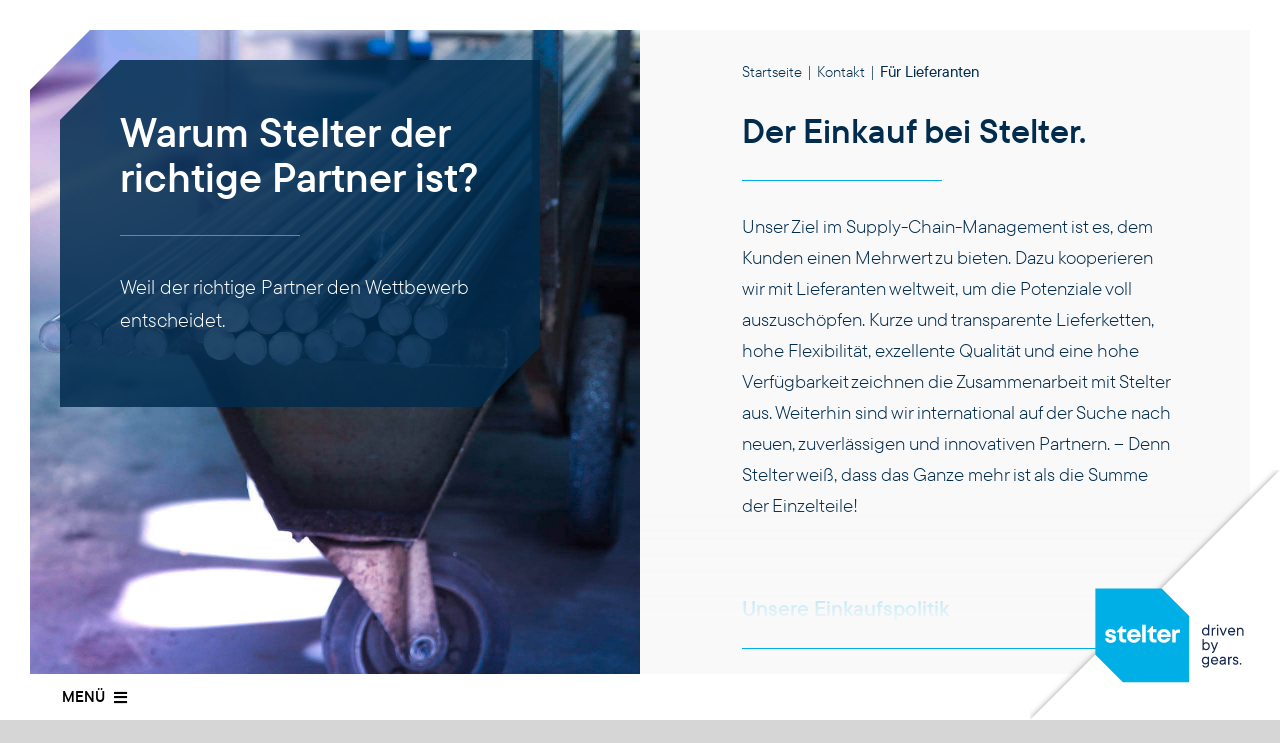

--- FILE ---
content_type: text/html; charset=UTF-8
request_url: https://www.stelter.de/kontakt/fuer-lieferanten/
body_size: 28998
content:
<!DOCTYPE html>
<html class="avada-html-layout-wide avada-html-header-position-top avada-is-100-percent-template" lang="de-DE">

<head>
    <meta http-equiv="X-UA-Compatible" content="IE=edge"/>
    <meta http-equiv="Content-Type" content="text/html; charset=utf-8"/>
    <meta name="viewport" content="width=device-width, initial-scale=1, maximum-scale=1" />
    <meta name='robots' content='index, follow, max-image-preview:large, max-snippet:-1, max-video-preview:-1' />
<link rel="alternate" hreflang="de" href="https://www.stelter.de/kontakt/fuer-lieferanten/" />
<link rel="alternate" hreflang="en" href="https://www.stelter.de/en/contact/for-suppliers/" />
<link rel="alternate" hreflang="x-default" href="https://www.stelter.de/kontakt/fuer-lieferanten/" />

	<!-- This site is optimized with the Yoast SEO Premium plugin v21.7 (Yoast SEO v21.7) - https://yoast.com/wordpress/plugins/seo/ -->
	<title>Für Lieferanten - Stelter</title>
	<meta name="description" content="Alle wichtigen Informationen und Dokumente für Lieferanten und die, die es werden möchten." />
	<link rel="canonical" href="https://www.stelter.de/kontakt/fuer-lieferanten/" />
	<meta property="og:locale" content="de_DE" />
	<meta property="og:type" content="article" />
	<meta property="og:title" content="Für Lieferanten - Stelter" />
	<meta property="og:description" content="Alle wichtigen Informationen und Dokumente für Lieferanten und die, die es werden möchten." />
	<meta property="og:url" content="https://www.stelter.de/kontakt/fuer-lieferanten/" />
	<meta property="og:site_name" content="Stelter" />
	<meta property="article:publisher" content="https://de-de.facebook.com/stelterzahnradfabrik" />
	<meta property="article:modified_time" content="2024-02-15T13:34:27+00:00" />
	<meta property="og:image" content="https://www.stelter.de/wp-content/uploads/2021/09/logo-share-stelter.jpg" />
	<meta property="og:image:width" content="1200" />
	<meta property="og:image:height" content="1200" />
	<meta property="og:image:type" content="image/jpeg" />
	<meta name="twitter:card" content="summary_large_image" />
	<meta name="twitter:label1" content="Geschätzte Lesezeit" />
	<meta name="twitter:data1" content="10 Minuten" />
	<script type="application/ld+json" class="yoast-schema-graph">{"@context":"https://schema.org","@graph":[{"@type":"WebPage","@id":"https://www.stelter.de/kontakt/fuer-lieferanten/","url":"https://www.stelter.de/kontakt/fuer-lieferanten/","name":"Für Lieferanten - Stelter","isPartOf":{"@id":"https://www.stelter.de/#website"},"datePublished":"2021-03-11T08:19:25+00:00","dateModified":"2024-02-15T13:34:27+00:00","description":"Alle wichtigen Informationen und Dokumente für Lieferanten und die, die es werden möchten.","breadcrumb":{"@id":"https://www.stelter.de/kontakt/fuer-lieferanten/#breadcrumb"},"inLanguage":"de","potentialAction":[{"@type":"ReadAction","target":["https://www.stelter.de/kontakt/fuer-lieferanten/"]}]},{"@type":"BreadcrumbList","@id":"https://www.stelter.de/kontakt/fuer-lieferanten/#breadcrumb","itemListElement":[{"@type":"ListItem","position":1,"name":"Kontakt","item":"https://www.stelter.de/kontakt/"},{"@type":"ListItem","position":2,"name":"Für Lieferanten"}]},{"@type":"WebSite","@id":"https://www.stelter.de/#website","url":"https://www.stelter.de/","name":"Stelter","description":"","publisher":{"@id":"https://www.stelter.de/#organization"},"potentialAction":[{"@type":"SearchAction","target":{"@type":"EntryPoint","urlTemplate":"https://www.stelter.de/?s={search_term_string}"},"query-input":"required name=search_term_string"}],"inLanguage":"de"},{"@type":"Organization","@id":"https://www.stelter.de/#organization","name":"Stelter","url":"https://www.stelter.de/","logo":{"@type":"ImageObject","inLanguage":"de","@id":"https://www.stelter.de/#/schema/logo/image/","url":"https://www.stelter.de/wp-content/uploads/2021/09/logo-share-stelter.jpg","contentUrl":"https://www.stelter.de/wp-content/uploads/2021/09/logo-share-stelter.jpg","width":1200,"height":1200,"caption":"Stelter"},"image":{"@id":"https://www.stelter.de/#/schema/logo/image/"},"sameAs":["https://de-de.facebook.com/stelterzahnradfabrik","https://de.linkedin.com/company/stelter-zahnradfabrik-gmbh"]}]}</script>
	<!-- / Yoast SEO Premium plugin. -->


<link rel='dns-prefetch' href='//www.stelter.de' />

<link rel="alternate" type="application/rss+xml" title="Stelter &raquo; Feed" href="https://www.stelter.de/feed/" />
<link rel="alternate" type="application/rss+xml" title="Stelter &raquo; Kommentar-Feed" href="https://www.stelter.de/comments/feed/" />
		
		
		
				<style id='wp-emoji-styles-inline-css' type='text/css'>

	img.wp-smiley, img.emoji {
		display: inline !important;
		border: none !important;
		box-shadow: none !important;
		height: 1em !important;
		width: 1em !important;
		margin: 0 0.07em !important;
		vertical-align: -0.1em !important;
		background: none !important;
		padding: 0 !important;
	}
</style>
<link rel='stylesheet' id='wp-block-library-css' href='https://www.stelter.de/wp-includes/css/dist/block-library/style.min.css?ver=6.5.7' type='text/css' media='all' />
<style id='wp-block-library-theme-inline-css' type='text/css'>
.wp-block-audio figcaption{color:#555;font-size:13px;text-align:center}.is-dark-theme .wp-block-audio figcaption{color:#ffffffa6}.wp-block-audio{margin:0 0 1em}.wp-block-code{border:1px solid #ccc;border-radius:4px;font-family:Menlo,Consolas,monaco,monospace;padding:.8em 1em}.wp-block-embed figcaption{color:#555;font-size:13px;text-align:center}.is-dark-theme .wp-block-embed figcaption{color:#ffffffa6}.wp-block-embed{margin:0 0 1em}.blocks-gallery-caption{color:#555;font-size:13px;text-align:center}.is-dark-theme .blocks-gallery-caption{color:#ffffffa6}.wp-block-image figcaption{color:#555;font-size:13px;text-align:center}.is-dark-theme .wp-block-image figcaption{color:#ffffffa6}.wp-block-image{margin:0 0 1em}.wp-block-pullquote{border-bottom:4px solid;border-top:4px solid;color:currentColor;margin-bottom:1.75em}.wp-block-pullquote cite,.wp-block-pullquote footer,.wp-block-pullquote__citation{color:currentColor;font-size:.8125em;font-style:normal;text-transform:uppercase}.wp-block-quote{border-left:.25em solid;margin:0 0 1.75em;padding-left:1em}.wp-block-quote cite,.wp-block-quote footer{color:currentColor;font-size:.8125em;font-style:normal;position:relative}.wp-block-quote.has-text-align-right{border-left:none;border-right:.25em solid;padding-left:0;padding-right:1em}.wp-block-quote.has-text-align-center{border:none;padding-left:0}.wp-block-quote.is-large,.wp-block-quote.is-style-large,.wp-block-quote.is-style-plain{border:none}.wp-block-search .wp-block-search__label{font-weight:700}.wp-block-search__button{border:1px solid #ccc;padding:.375em .625em}:where(.wp-block-group.has-background){padding:1.25em 2.375em}.wp-block-separator.has-css-opacity{opacity:.4}.wp-block-separator{border:none;border-bottom:2px solid;margin-left:auto;margin-right:auto}.wp-block-separator.has-alpha-channel-opacity{opacity:1}.wp-block-separator:not(.is-style-wide):not(.is-style-dots){width:100px}.wp-block-separator.has-background:not(.is-style-dots){border-bottom:none;height:1px}.wp-block-separator.has-background:not(.is-style-wide):not(.is-style-dots){height:2px}.wp-block-table{margin:0 0 1em}.wp-block-table td,.wp-block-table th{word-break:normal}.wp-block-table figcaption{color:#555;font-size:13px;text-align:center}.is-dark-theme .wp-block-table figcaption{color:#ffffffa6}.wp-block-video figcaption{color:#555;font-size:13px;text-align:center}.is-dark-theme .wp-block-video figcaption{color:#ffffffa6}.wp-block-video{margin:0 0 1em}.wp-block-template-part.has-background{margin-bottom:0;margin-top:0;padding:1.25em 2.375em}
</style>
<style id='classic-theme-styles-inline-css' type='text/css'>
/*! This file is auto-generated */
.wp-block-button__link{color:#fff;background-color:#32373c;border-radius:9999px;box-shadow:none;text-decoration:none;padding:calc(.667em + 2px) calc(1.333em + 2px);font-size:1.125em}.wp-block-file__button{background:#32373c;color:#fff;text-decoration:none}
</style>
<style id='global-styles-inline-css' type='text/css'>
body{--wp--preset--color--black: #000000;--wp--preset--color--cyan-bluish-gray: #abb8c3;--wp--preset--color--white: #ffffff;--wp--preset--color--pale-pink: #f78da7;--wp--preset--color--vivid-red: #cf2e2e;--wp--preset--color--luminous-vivid-orange: #ff6900;--wp--preset--color--luminous-vivid-amber: #fcb900;--wp--preset--color--light-green-cyan: #7bdcb5;--wp--preset--color--vivid-green-cyan: #00d084;--wp--preset--color--pale-cyan-blue: #8ed1fc;--wp--preset--color--vivid-cyan-blue: #0693e3;--wp--preset--color--vivid-purple: #9b51e0;--wp--preset--gradient--vivid-cyan-blue-to-vivid-purple: linear-gradient(135deg,rgba(6,147,227,1) 0%,rgb(155,81,224) 100%);--wp--preset--gradient--light-green-cyan-to-vivid-green-cyan: linear-gradient(135deg,rgb(122,220,180) 0%,rgb(0,208,130) 100%);--wp--preset--gradient--luminous-vivid-amber-to-luminous-vivid-orange: linear-gradient(135deg,rgba(252,185,0,1) 0%,rgba(255,105,0,1) 100%);--wp--preset--gradient--luminous-vivid-orange-to-vivid-red: linear-gradient(135deg,rgba(255,105,0,1) 0%,rgb(207,46,46) 100%);--wp--preset--gradient--very-light-gray-to-cyan-bluish-gray: linear-gradient(135deg,rgb(238,238,238) 0%,rgb(169,184,195) 100%);--wp--preset--gradient--cool-to-warm-spectrum: linear-gradient(135deg,rgb(74,234,220) 0%,rgb(151,120,209) 20%,rgb(207,42,186) 40%,rgb(238,44,130) 60%,rgb(251,105,98) 80%,rgb(254,248,76) 100%);--wp--preset--gradient--blush-light-purple: linear-gradient(135deg,rgb(255,206,236) 0%,rgb(152,150,240) 100%);--wp--preset--gradient--blush-bordeaux: linear-gradient(135deg,rgb(254,205,165) 0%,rgb(254,45,45) 50%,rgb(107,0,62) 100%);--wp--preset--gradient--luminous-dusk: linear-gradient(135deg,rgb(255,203,112) 0%,rgb(199,81,192) 50%,rgb(65,88,208) 100%);--wp--preset--gradient--pale-ocean: linear-gradient(135deg,rgb(255,245,203) 0%,rgb(182,227,212) 50%,rgb(51,167,181) 100%);--wp--preset--gradient--electric-grass: linear-gradient(135deg,rgb(202,248,128) 0%,rgb(113,206,126) 100%);--wp--preset--gradient--midnight: linear-gradient(135deg,rgb(2,3,129) 0%,rgb(40,116,252) 100%);--wp--preset--font-size--small: 15.75px;--wp--preset--font-size--medium: 20px;--wp--preset--font-size--large: 31.5px;--wp--preset--font-size--x-large: 42px;--wp--preset--font-size--normal: 21px;--wp--preset--font-size--xlarge: 42px;--wp--preset--font-size--huge: 63px;--wp--preset--spacing--20: 0.44rem;--wp--preset--spacing--30: 0.67rem;--wp--preset--spacing--40: 1rem;--wp--preset--spacing--50: 1.5rem;--wp--preset--spacing--60: 2.25rem;--wp--preset--spacing--70: 3.38rem;--wp--preset--spacing--80: 5.06rem;--wp--preset--shadow--natural: 6px 6px 9px rgba(0, 0, 0, 0.2);--wp--preset--shadow--deep: 12px 12px 50px rgba(0, 0, 0, 0.4);--wp--preset--shadow--sharp: 6px 6px 0px rgba(0, 0, 0, 0.2);--wp--preset--shadow--outlined: 6px 6px 0px -3px rgba(255, 255, 255, 1), 6px 6px rgba(0, 0, 0, 1);--wp--preset--shadow--crisp: 6px 6px 0px rgba(0, 0, 0, 1);}:where(.is-layout-flex){gap: 0.5em;}:where(.is-layout-grid){gap: 0.5em;}body .is-layout-flex{display: flex;}body .is-layout-flex{flex-wrap: wrap;align-items: center;}body .is-layout-flex > *{margin: 0;}body .is-layout-grid{display: grid;}body .is-layout-grid > *{margin: 0;}:where(.wp-block-columns.is-layout-flex){gap: 2em;}:where(.wp-block-columns.is-layout-grid){gap: 2em;}:where(.wp-block-post-template.is-layout-flex){gap: 1.25em;}:where(.wp-block-post-template.is-layout-grid){gap: 1.25em;}.has-black-color{color: var(--wp--preset--color--black) !important;}.has-cyan-bluish-gray-color{color: var(--wp--preset--color--cyan-bluish-gray) !important;}.has-white-color{color: var(--wp--preset--color--white) !important;}.has-pale-pink-color{color: var(--wp--preset--color--pale-pink) !important;}.has-vivid-red-color{color: var(--wp--preset--color--vivid-red) !important;}.has-luminous-vivid-orange-color{color: var(--wp--preset--color--luminous-vivid-orange) !important;}.has-luminous-vivid-amber-color{color: var(--wp--preset--color--luminous-vivid-amber) !important;}.has-light-green-cyan-color{color: var(--wp--preset--color--light-green-cyan) !important;}.has-vivid-green-cyan-color{color: var(--wp--preset--color--vivid-green-cyan) !important;}.has-pale-cyan-blue-color{color: var(--wp--preset--color--pale-cyan-blue) !important;}.has-vivid-cyan-blue-color{color: var(--wp--preset--color--vivid-cyan-blue) !important;}.has-vivid-purple-color{color: var(--wp--preset--color--vivid-purple) !important;}.has-black-background-color{background-color: var(--wp--preset--color--black) !important;}.has-cyan-bluish-gray-background-color{background-color: var(--wp--preset--color--cyan-bluish-gray) !important;}.has-white-background-color{background-color: var(--wp--preset--color--white) !important;}.has-pale-pink-background-color{background-color: var(--wp--preset--color--pale-pink) !important;}.has-vivid-red-background-color{background-color: var(--wp--preset--color--vivid-red) !important;}.has-luminous-vivid-orange-background-color{background-color: var(--wp--preset--color--luminous-vivid-orange) !important;}.has-luminous-vivid-amber-background-color{background-color: var(--wp--preset--color--luminous-vivid-amber) !important;}.has-light-green-cyan-background-color{background-color: var(--wp--preset--color--light-green-cyan) !important;}.has-vivid-green-cyan-background-color{background-color: var(--wp--preset--color--vivid-green-cyan) !important;}.has-pale-cyan-blue-background-color{background-color: var(--wp--preset--color--pale-cyan-blue) !important;}.has-vivid-cyan-blue-background-color{background-color: var(--wp--preset--color--vivid-cyan-blue) !important;}.has-vivid-purple-background-color{background-color: var(--wp--preset--color--vivid-purple) !important;}.has-black-border-color{border-color: var(--wp--preset--color--black) !important;}.has-cyan-bluish-gray-border-color{border-color: var(--wp--preset--color--cyan-bluish-gray) !important;}.has-white-border-color{border-color: var(--wp--preset--color--white) !important;}.has-pale-pink-border-color{border-color: var(--wp--preset--color--pale-pink) !important;}.has-vivid-red-border-color{border-color: var(--wp--preset--color--vivid-red) !important;}.has-luminous-vivid-orange-border-color{border-color: var(--wp--preset--color--luminous-vivid-orange) !important;}.has-luminous-vivid-amber-border-color{border-color: var(--wp--preset--color--luminous-vivid-amber) !important;}.has-light-green-cyan-border-color{border-color: var(--wp--preset--color--light-green-cyan) !important;}.has-vivid-green-cyan-border-color{border-color: var(--wp--preset--color--vivid-green-cyan) !important;}.has-pale-cyan-blue-border-color{border-color: var(--wp--preset--color--pale-cyan-blue) !important;}.has-vivid-cyan-blue-border-color{border-color: var(--wp--preset--color--vivid-cyan-blue) !important;}.has-vivid-purple-border-color{border-color: var(--wp--preset--color--vivid-purple) !important;}.has-vivid-cyan-blue-to-vivid-purple-gradient-background{background: var(--wp--preset--gradient--vivid-cyan-blue-to-vivid-purple) !important;}.has-light-green-cyan-to-vivid-green-cyan-gradient-background{background: var(--wp--preset--gradient--light-green-cyan-to-vivid-green-cyan) !important;}.has-luminous-vivid-amber-to-luminous-vivid-orange-gradient-background{background: var(--wp--preset--gradient--luminous-vivid-amber-to-luminous-vivid-orange) !important;}.has-luminous-vivid-orange-to-vivid-red-gradient-background{background: var(--wp--preset--gradient--luminous-vivid-orange-to-vivid-red) !important;}.has-very-light-gray-to-cyan-bluish-gray-gradient-background{background: var(--wp--preset--gradient--very-light-gray-to-cyan-bluish-gray) !important;}.has-cool-to-warm-spectrum-gradient-background{background: var(--wp--preset--gradient--cool-to-warm-spectrum) !important;}.has-blush-light-purple-gradient-background{background: var(--wp--preset--gradient--blush-light-purple) !important;}.has-blush-bordeaux-gradient-background{background: var(--wp--preset--gradient--blush-bordeaux) !important;}.has-luminous-dusk-gradient-background{background: var(--wp--preset--gradient--luminous-dusk) !important;}.has-pale-ocean-gradient-background{background: var(--wp--preset--gradient--pale-ocean) !important;}.has-electric-grass-gradient-background{background: var(--wp--preset--gradient--electric-grass) !important;}.has-midnight-gradient-background{background: var(--wp--preset--gradient--midnight) !important;}.has-small-font-size{font-size: var(--wp--preset--font-size--small) !important;}.has-medium-font-size{font-size: var(--wp--preset--font-size--medium) !important;}.has-large-font-size{font-size: var(--wp--preset--font-size--large) !important;}.has-x-large-font-size{font-size: var(--wp--preset--font-size--x-large) !important;}
.wp-block-navigation a:where(:not(.wp-element-button)){color: inherit;}
:where(.wp-block-post-template.is-layout-flex){gap: 1.25em;}:where(.wp-block-post-template.is-layout-grid){gap: 1.25em;}
:where(.wp-block-columns.is-layout-flex){gap: 2em;}:where(.wp-block-columns.is-layout-grid){gap: 2em;}
.wp-block-pullquote{font-size: 1.5em;line-height: 1.6;}
</style>
<link rel='stylesheet' id='wpml-menu-item-0-css' href='//www.stelter.de/wp-content/plugins/sitepress-multilingual-cms/templates/language-switchers/menu-item/style.min.css?ver=1' type='text/css' media='all' />
<link data-minify="1" rel='stylesheet' id='header-textbox-style-css' href='https://www.stelter.de/wp-content/cache/min/1/wp-content/themes/Avada-Child-Theme/elements/css/header_textbox.alt.css?ver=1769070314' type='text/css' media='all' />
<link data-minify="1" rel='stylesheet' id='off-canvas-style-css' href='https://www.stelter.de/wp-content/cache/min/1/wp-content/themes/Avada-Child-Theme/elements/css/off_canvas.css?ver=1769070314' type='text/css' media='all' />
<link data-minify="1" rel='stylesheet' id='borlabs-cookie-css' href='https://www.stelter.de/wp-content/cache/min/1/wp-content/cache/borlabs-cookie/borlabs-cookie_1_de.css?ver=1769070314' type='text/css' media='all' />
<link data-minify="1" rel='stylesheet' id='child-style-css' href='https://www.stelter.de/wp-content/cache/min/1/wp-content/themes/Avada-Child-Theme/style.css?ver=1769070314' type='text/css' media='all' />
<link data-minify="1" rel='stylesheet' id='fusion-dynamic-css-css' href='https://www.stelter.de/wp-content/cache/min/1/wp-content/uploads/fusion-styles/be9d73ba94870cbb5ac8ccfb3c043165.min.css?ver=1769070314' type='text/css' media='all' />
<script type="text/javascript" src="https://www.stelter.de/wp-includes/js/jquery/jquery.min.js?ver=3.7.1" id="jquery-core-js"></script>
<link rel="https://api.w.org/" href="https://www.stelter.de/wp-json/" /><link rel="alternate" type="application/json" href="https://www.stelter.de/wp-json/wp/v2/pages/1509" /><link rel="EditURI" type="application/rsd+xml" title="RSD" href="https://www.stelter.de/xmlrpc.php?rsd" />
<meta name="generator" content="WordPress 6.5.7" />
<link rel='shortlink' href='https://www.stelter.de/?p=1509' />
<link rel="alternate" type="application/json+oembed" href="https://www.stelter.de/wp-json/oembed/1.0/embed?url=https%3A%2F%2Fwww.stelter.de%2Fkontakt%2Ffuer-lieferanten%2F" />
<link rel="alternate" type="text/xml+oembed" href="https://www.stelter.de/wp-json/oembed/1.0/embed?url=https%3A%2F%2Fwww.stelter.de%2Fkontakt%2Ffuer-lieferanten%2F&#038;format=xml" />
<meta name="generator" content="WPML ver:4.5.14 stt:1,3;" />
    <script data-minify="1" src="https://www.stelter.de/wp-content/cache/min/1/smoothscroll-polyfill@0.4.4/dist/smoothscroll.min.js?ver=1769070314"></script><style type="text/css" id="css-fb-visibility">@media screen and (max-width: 767px){.fusion-no-small-visibility{display:none !important;}body .sm-text-align-center{text-align:center !important;}body .sm-text-align-left{text-align:left !important;}body .sm-text-align-right{text-align:right !important;}body .sm-flex-align-center{justify-content:center !important;}body .sm-flex-align-flex-start{justify-content:flex-start !important;}body .sm-flex-align-flex-end{justify-content:flex-end !important;}body .sm-mx-auto{margin-left:auto !important;margin-right:auto !important;}body .sm-ml-auto{margin-left:auto !important;}body .sm-mr-auto{margin-right:auto !important;}body .fusion-absolute-position-small{position:absolute;top:auto;width:100%;}.awb-sticky.awb-sticky-small{ position: sticky; top: var(--awb-sticky-offset,0); }}@media screen and (min-width: 768px) and (max-width: 1200px){.fusion-no-medium-visibility{display:none !important;}body .md-text-align-center{text-align:center !important;}body .md-text-align-left{text-align:left !important;}body .md-text-align-right{text-align:right !important;}body .md-flex-align-center{justify-content:center !important;}body .md-flex-align-flex-start{justify-content:flex-start !important;}body .md-flex-align-flex-end{justify-content:flex-end !important;}body .md-mx-auto{margin-left:auto !important;margin-right:auto !important;}body .md-ml-auto{margin-left:auto !important;}body .md-mr-auto{margin-right:auto !important;}body .fusion-absolute-position-medium{position:absolute;top:auto;width:100%;}.awb-sticky.awb-sticky-medium{ position: sticky; top: var(--awb-sticky-offset,0); }}@media screen and (min-width: 1201px){.fusion-no-large-visibility{display:none !important;}body .lg-text-align-center{text-align:center !important;}body .lg-text-align-left{text-align:left !important;}body .lg-text-align-right{text-align:right !important;}body .lg-flex-align-center{justify-content:center !important;}body .lg-flex-align-flex-start{justify-content:flex-start !important;}body .lg-flex-align-flex-end{justify-content:flex-end !important;}body .lg-mx-auto{margin-left:auto !important;margin-right:auto !important;}body .lg-ml-auto{margin-left:auto !important;}body .lg-mr-auto{margin-right:auto !important;}body .fusion-absolute-position-large{position:absolute;top:auto;width:100%;}.awb-sticky.awb-sticky-large{ position: sticky; top: var(--awb-sticky-offset,0); }}</style><style type="text/css">.recentcomments a{display:inline !important;padding:0 !important;margin:0 !important;}</style><link rel="icon" href="https://www.stelter.de/wp-content/uploads/2021/08/cropped-favicon.png" sizes="32x32" />
<link rel="icon" href="https://www.stelter.de/wp-content/uploads/2021/08/cropped-favicon.png" sizes="192x192" />
<link rel="apple-touch-icon" href="https://www.stelter.de/wp-content/uploads/2021/08/cropped-favicon.png" />
<meta name="msapplication-TileImage" content="https://www.stelter.de/wp-content/uploads/2021/08/cropped-favicon.png" />
		<script type="text/javascript">
			var doc = document.documentElement;
			doc.setAttribute( 'data-useragent', navigator.userAgent );
		</script>
		
    </head>


<body class="page-template page-template-100-width page-template-100-width-php page page-id-1509 page-child parent-pageid-131 fusion-image-hovers fusion-pagination-sizing fusion-button_type-flat fusion-button_span-no fusion-button_gradient-linear avada-image-rollover-circle-yes avada-image-rollover-no fusion-has-button-gradient fusion-body ltr no-tablet-sticky-header no-mobile-sticky-header no-mobile-slidingbar no-desktop-totop no-mobile-totop avada-has-rev-slider-styles fusion-disable-outline fusion-sub-menu-fade mobile-logo-pos-left layout-wide-mode avada-has-boxed-modal-shadow- layout-scroll-offset-full avada-has-zero-margin-offset-top fusion-top-header menu-text-align-center mobile-menu-design-classic fusion-show-pagination-text fusion-header-layout-v3 avada-responsive avada-footer-fx-none avada-menu-highlight-style-bar fusion-search-form-clean fusion-main-menu-search-overlay fusion-avatar-circle avada-dropdown-styles avada-blog-layout-large avada-blog-archive-layout-large avada-header-shadow-no avada-menu-icon-position-left avada-has-megamenu-shadow avada-has-main-nav-search-icon avada-has-breadcrumb-mobile-hidden avada-has-titlebar-hide avada-has-pagination-width_height avada-flyout-menu-direction-fade avada-ec-views-v1" data-awb-post-id="1509">
<svg class="page-transition-container" viewBox="0 0 100 100">
    <polygon fill="rgba(2, 44, 78, 1)" points="0,0 0,0 0,100 100,100 100,0">
        <animate id="fadeOut" fill="freeze" attributeName="points" begin="0s" dur=".3s"
                 from="0,0 0,0 0,100 100,100 100,0"
                 to="100,100 100,100 100,100 100,100 100,100"
                 values="0,0 0,0 0,100 100,100 100,0; 100,0 0,100 0,100 100,100 100,0; 100,100 100,100 100,100 100,100 100,100"
        />
        <animate id="fadeIn" fill="freeze" attributeName="points" begin="click" dur=".3s"
                 from="0,0 0,0 0,0 0,0 0,0"
                 to="0,0 100,0 100,100 100,100 0,100"
                 values="0,0 0,0 0,0 0,0 0,0; 0,0 100,0 100,0 0,100 0,100; 0,0 100,0 100,100 100,100 0,100"
        />
    </polygon>
</svg>

					<div class="fusion-tb-header"><div class="fusion-fullwidth fullwidth-box fusion-builder-row-1 fusion-flex-container menu-fixed hundred-percent-fullwidth non-hundred-percent-height-scrolling" style="background-color: #ffffff;background-position: center center;background-repeat: no-repeat;border-width: 0px 0 0px 0;border-color:#f3f3f3;border-style:solid;" id="mainMenu" ><div class="fusion-builder-row fusion-row fusion-flex-align-items-flex-start" style="width:calc( 100% + 0px ) !important;max-width:calc( 100% + 0px ) !important;margin-left: calc(-0px / 2 );margin-right: calc(-0px / 2 );"><div class="fusion-layout-column fusion_builder_column fusion-builder-column-0 fusion_builder_column_1_1 1_1 fusion-flex-column"><div class="fusion-column-wrapper fusion-flex-justify-content-flex-start fusion-content-layout-column" style="background-position:left top;background-repeat:no-repeat;-webkit-background-size:cover;-moz-background-size:cover;-o-background-size:cover;background-size:cover;padding: 0px 0px 0px 0px;"><nav class="fusion-menu-element-wrapper direction-row mode-dropdown expand-method-hover submenu-mode-dropdown mobile-mode-collapse-to-button mobile-size-full-absolute icons-position-left dropdown-carets-yes has-active-border-bottom-no has-active-border-left-no has-active-border-right-no mobile-trigger-fullwidth-off mobile-indent-on mobile-justify-left main-justify-left loading mega-menu-loading expand-right submenu-transition-fade" aria-label="Menu" data-breakpoint="1280" data-count="0" data-transition-type="fade" data-transition-time="300"><button type="button" class="avada-menu-mobile-menu-trigger" onClick="fusionNavClickExpandBtn(this);" aria-expanded="false" aria-controls="menu-haupnavigation"><span class="inner"><span class="collapsed-nav-text">MENÜ</span><span class="collapsed-nav-icon"><span class="collapsed-nav-icon-open fa-bars fas"></span><span class="collapsed-nav-icon-close fa-times fas"></span></span></span></button><style>.fusion-body .fusion-menu-element-wrapper[data-count="0"],.fusion-body .fusion-menu-element-wrapper[data-count="0"] .fusion-menu-element-list .menu-item > a{font-size:21px;}.fusion-body .fusion-menu-element-wrapper[data-count="0"] .fusion-menu-element-list{align-items:center;font-family:"TT Commons DemiBold";font-weight:400;}.fusion-body .fusion-menu-element-wrapper[data-count="0"] > .avada-menu-mobile-menu-trigger{font-family:"TT Commons DemiBold";font-weight:400;color:#000000;font-size:15px;}.fusion-body .fusion-menu-element-wrapper[data-count="0"] [class*="awb-icon-"],.fusion-body .fusion-menu-element-wrapper[data-count="0"] [class^="awb-icon-"]{font-family:TT Commons DemiBold !important;}.fusion-body .fusion-menu-element-wrapper[data-count="0"] .fusion-menu-element-list > li,.fusion-body .fusion-menu-element-wrapper[data-count="0"] .fusion-menu-element-list .fusion-megamenu-title{text-transform:uppercase;}.fusion-body .fusion-menu-element-wrapper[data-count="0"] .fusion-menu-element-list > li:not(.fusion-menu-item-button) > a{padding-top:calc(28px + 0px);padding-right:calc(2.5vw + 0px);padding-bottom:calc(28px + 0px);padding-left:calc(2.5vw + 0px);}.fusion-body .fusion-menu-element-wrapper[data-count="0"] .fusion-menu-element-list > li:not(.fusion-menu-item-button) .fusion-widget-cart > a{padding-top:calc(28px + 0px);padding-right:calc(2.5vw + 0px);}.fusion-body .fusion-menu-element-wrapper[data-count="0"] .fusion-menu-element-list > li:not(.fusion-menu-item-button):focus-within > a{padding-top:calc(28px + 0px);}.fusion-body .fusion-menu-element-wrapper[data-count="0"] .fusion-menu-element-list > li:not(.fusion-menu-item-button) > .fusion-open-nav-submenu,.fusion-body .fusion-menu-element-wrapper[data-count="0"] .fusion-menu-element-list > li:not(.fusion-menu-item-button):hover > a,.fusion-body .fusion-menu-element-wrapper[data-count="0"] .fusion-menu-element-list > li:not(.fusion-menu-item-button).hover > a,.fusion-body .fusion-menu-element-wrapper[data-count="0"] .fusion-menu-element-list > li:not(.fusion-menu-item-button):focus > a,.fusion-body .fusion-menu-element-wrapper[data-count="0"] .fusion-menu-element-list > li:not(.fusion-menu-item-button):active > a,.fusion-body .fusion-menu-element-wrapper[data-count="0"] .fusion-menu-element-list > li:not(.fusion-menu-item-button).current-menu-item > a{padding-top:calc(28px + 0px);}.fusion-body .fusion-menu-element-wrapper[data-count="0"] .fusion-menu-element-list > li:not(.fusion-menu-item-button).current-menu-ancestor > a{padding-top:calc(28px + 0px);}.fusion-body .fusion-menu-element-wrapper[data-count="0"] .fusion-menu-element-list > li:not(.fusion-menu-item-button).current-menu-parent > a{padding-top:calc(28px + 0px);}.fusion-body .fusion-menu-element-wrapper[data-count="0"] .fusion-menu-element-list > li:not(.fusion-menu-item-button).expanded > a{padding-top:calc(28px + 0px);}.fusion-body .fusion-menu-element-wrapper[data-count="0"] .fusion-menu-element-list > li:not(.fusion-menu-item-button):hover > .fusion-open-nav-submenu{padding-top:calc(28px + 0px);}.fusion-body .fusion-menu-element-wrapper[data-count="0"] .fusion-menu-element-list > li:not(.fusion-menu-item-button).hover > .fusion-open-nav-submenu{padding-top:calc(28px + 0px);}.fusion-body .fusion-menu-element-wrapper[data-count="0"] .fusion-menu-element-list > li:not(.fusion-menu-item-button):focus > .fusion-open-nav-submenu{padding-top:calc(28px + 0px);}.fusion-body .fusion-menu-element-wrapper[data-count="0"] .fusion-menu-element-list > li:not(.fusion-menu-item-button):active > .fusion-open-nav-submenu{padding-top:calc(28px + 0px);}.fusion-body .fusion-menu-element-wrapper[data-count="0"] .fusion-menu-element-list > li:not(.fusion-menu-item-button):focus-within > .fusion-open-nav-submenu{padding-top:calc(28px + 0px);}.fusion-body .fusion-menu-element-wrapper[data-count="0"] .fusion-menu-element-list > li:not(.fusion-menu-item-button).current-menu-item > .fusion-open-nav-submenu{padding-top:calc(28px + 0px);}.fusion-body .fusion-menu-element-wrapper[data-count="0"] .fusion-menu-element-list > li:not(.fusion-menu-item-button).current-menu-ancestor > .fusion-open-nav-submenu{padding-top:calc(28px + 0px);}.fusion-body .fusion-menu-element-wrapper[data-count="0"] .fusion-menu-element-list > li:not(.fusion-menu-item-button).current-menu-parent > .fusion-open-nav-submenu{padding-top:calc(28px + 0px);}.fusion-body .fusion-menu-element-wrapper[data-count="0"] .fusion-menu-element-list > li:not(.fusion-menu-item-button).expanded > .fusion-open-nav-submenu{padding-top:calc(28px + 0px);}.fusion-body .fusion-menu-element-wrapper[data-count="0"] .fusion-menu-element-list > li:not(.fusion-menu-item-button):not(.menu-item-has-children):focus-within > a{padding-right:calc(2.5vw + 0px);padding-bottom:calc(28px + 0px);padding-left:calc(2.5vw + 0px);}.fusion-body .fusion-menu-element-wrapper[data-count="0"] .fusion-menu-element-list > li:not(.fusion-menu-item-button):not(.menu-item-has-children):hover > a,.fusion-body .fusion-menu-element-wrapper[data-count="0"] .fusion-menu-element-list > li:not(.fusion-menu-item-button):not(.menu-item-has-children).hover > a,.fusion-body .fusion-menu-element-wrapper[data-count="0"] .fusion-menu-element-list > li:not(.fusion-menu-item-button):not(.menu-item-has-children):focus > a,.fusion-body .fusion-menu-element-wrapper[data-count="0"] .fusion-menu-element-list > li:not(.fusion-menu-item-button):not(.menu-item-has-children):active > a,.fusion-body .fusion-menu-element-wrapper[data-count="0"] .fusion-menu-element-list > li:not(.fusion-menu-item-button):not(.menu-item-has-children).current-menu-item > a{padding-right:calc(2.5vw + 0px);padding-bottom:calc(28px + 0px);padding-left:calc(2.5vw + 0px);}.fusion-body .fusion-menu-element-wrapper[data-count="0"] .fusion-menu-element-list > li:not(.fusion-menu-item-button):not(.menu-item-has-children).current-menu-ancestor > a{padding-right:calc(2.5vw + 0px);padding-bottom:calc(28px + 0px);padding-left:calc(2.5vw + 0px);}.fusion-body .fusion-menu-element-wrapper[data-count="0"] .fusion-menu-element-list > li:not(.fusion-menu-item-button):not(.menu-item-has-children).current-menu-parent > a{padding-right:calc(2.5vw + 0px);padding-bottom:calc(28px + 0px);padding-left:calc(2.5vw + 0px);}.fusion-body .fusion-menu-element-wrapper[data-count="0"] .fusion-menu-element-list > li:not(.fusion-menu-item-button):not(.menu-item-has-children).expanded > a{padding-right:calc(2.5vw + 0px);padding-bottom:calc(28px + 0px);padding-left:calc(2.5vw + 0px);}.fusion-body .fusion-menu-element-wrapper[data-count="0"] .fusion-menu-form-inline,.fusion-body .fusion-menu-element-wrapper[data-count="0"] .custom-menu-search-overlay ~ .fusion-overlay-search{padding-top:28px;}.fusion-body .fusion-menu-element-wrapper[data-count="0"]:not(.collapse-enabled) .fusion-menu-element-list .custom-menu-search-overlay .fusion-overlay-search,.fusion-body .fusion-menu-element-wrapper[data-count="0"]:not(.collapse-enabled) .fusion-menu-element-list .fusion-menu-form-inline{padding-top:28px;padding-bottom:28px;padding-right:2.5vw;padding-left:2.5vw;}.fusion-body .fusion-menu-element-wrapper[data-count="0"]:not(.collapse-enabled) .fusion-menu-element-list > li:not(.fusion-menu-item-button) > .fusion-open-nav-submenu{padding-bottom:28px;color:#022c4e !important;}.fusion-body .fusion-menu-element-wrapper[data-count="0"]:not(.collapse-enabled) .fusion-menu-form-inline,.fusion-body .fusion-menu-element-wrapper[data-count="0"]:not(.collapse-enabled) .custom-menu-search-overlay ~ .fusion-overlay-search{padding-bottom:28px;padding-right:2.5vw;padding-left:2.5vw;}.fusion-body .fusion-menu-element-wrapper[data-count="0"] .custom-menu-search-dropdown .fusion-main-menu-icon{padding-right:2.5vw !important;padding-left:2.5vw !important;}.fusion-body .fusion-menu-element-wrapper[data-count="0"]:not(.collapse-enabled) .fusion-menu-element-list > li:not(.fusion-menu-item-button) > a{color:#022c4e !important;}.fusion-body .fusion-menu-element-wrapper[data-count="0"] .fusion-overlay-search .fusion-close-search:before,.fusion-body .fusion-menu-element-wrapper[data-count="0"] .fusion-overlay-search .fusion-close-search:after{background:#022c4e;}.fusion-body .fusion-menu-element-wrapper[data-count="0"]:not(.collapse-enabled) .fusion-menu-element-list > li:not(.fusion-menu-item-button):not(.custom-menu-search-overlay):focus-within > a{color:#00afe6 !important;}.fusion-body .fusion-menu-element-wrapper[data-count="0"]:not(.collapse-enabled) .fusion-menu-element-list > li:not(.fusion-menu-item-button):not(.custom-menu-search-overlay):hover > a,.fusion-body .fusion-menu-element-wrapper[data-count="0"]:not(.collapse-enabled) .fusion-menu-element-list > li:not(.fusion-menu-item-button).hover > a,.fusion-body .fusion-menu-element-wrapper[data-count="0"]:not(.collapse-enabled) .fusion-menu-element-list > li:not(.fusion-menu-item-button):not(.custom-menu-search-overlay):focus > a,.fusion-body .fusion-menu-element-wrapper[data-count="0"]:not(.collapse-enabled) .fusion-menu-element-list > li:not(.fusion-menu-item-button):not(.custom-menu-search-overlay):active > a,.fusion-body .fusion-menu-element-wrapper[data-count="0"]:not(.collapse-enabled) .fusion-menu-element-list > li:not(.fusion-menu-item-button).current-menu-item > a{color:#00afe6 !important;}.fusion-body .fusion-menu-element-wrapper[data-count="0"]:not(.collapse-enabled) .fusion-menu-element-list > li:not(.fusion-menu-item-button).current-menu-ancestor:not(.awb-flyout-top-level-no-link) > a{color:#00afe6 !important;}.fusion-body .fusion-menu-element-wrapper[data-count="0"]:not(.collapse-enabled) .fusion-menu-element-list > li:not(.fusion-menu-item-button).current-menu-parent:not(.awb-flyout-top-level-no-link) > a{color:#00afe6 !important;}.fusion-body .fusion-menu-element-wrapper[data-count="0"]:not(.collapse-enabled) .fusion-menu-element-list > li:not(.fusion-menu-item-button).expanded > a{color:#00afe6 !important;}.fusion-body .fusion-menu-element-wrapper[data-count="0"]:not(.collapse-enabled) .fusion-menu-element-list > li:not(.fusion-menu-item-button):hover > .fusion-open-nav-submenu{color:#00afe6 !important;}.fusion-body .fusion-menu-element-wrapper[data-count="0"]:not(.collapse-enabled) .fusion-menu-element-list > li:not(.fusion-menu-item-button).hover > .fusion-open-nav-submenu{color:#00afe6 !important;}.fusion-body .fusion-menu-element-wrapper[data-count="0"]:not(.collapse-enabled) .fusion-menu-element-list > li:not(.fusion-menu-item-button):focus > .fusion-open-nav-submenu{color:#00afe6 !important;}.fusion-body .fusion-menu-element-wrapper[data-count="0"]:not(.collapse-enabled) .fusion-menu-element-list > li:not(.fusion-menu-item-button):active > .fusion-open-nav-submenu{color:#00afe6 !important;}.fusion-body .fusion-menu-element-wrapper[data-count="0"]:not(.collapse-enabled) .fusion-menu-element-list > li:not(.fusion-menu-item-button):focus-within > .fusion-open-nav-submenu{color:#00afe6 !important;}.fusion-body .fusion-menu-element-wrapper[data-count="0"]:not(.collapse-enabled) .fusion-menu-element-list > li:not(.fusion-menu-item-button).current-menu-item > .fusion-open-nav-submenu{color:#00afe6 !important;}.fusion-body .fusion-menu-element-wrapper[data-count="0"]:not(.collapse-enabled) .fusion-menu-element-list > li:not(.fusion-menu-item-button).current-menu-ancestor > .fusion-open-nav-submenu{color:#00afe6 !important;}.fusion-body .fusion-menu-element-wrapper[data-count="0"]:not(.collapse-enabled) .fusion-menu-element-list > li:not(.fusion-menu-item-button).current-menu-parent > .fusion-open-nav-submenu{color:#00afe6 !important;}.fusion-body .fusion-menu-element-wrapper[data-count="0"]:not(.collapse-enabled) .fusion-menu-element-list > li:not(.fusion-menu-item-button).expanded > .fusion-open-nav-submenu{color:#00afe6 !important;}.fusion-body .fusion-menu-element-wrapper[data-count="0"] .fusion-menu-element-list .sub-menu > li,.fusion-body .fusion-menu-element-wrapper[data-count="0"] .fusion-menu-element-list .sub-menu li a{font-family:"TT Commons Regular";font-weight:400;}.fusion-body .fusion-menu-element-wrapper[data-count="0"] .fusion-menu-element-list ul:not(.fusion-megamenu):not(.fusion-menu-searchform-dropdown) > li:not(.fusion-menu-item-button):focus-within{background-color:#00afe6;}.fusion-body .fusion-menu-element-wrapper[data-count="0"] .fusion-menu-element-list ul:not(.fusion-megamenu):not(.fusion-menu-searchform-dropdown) > li:not(.fusion-menu-item-button):hover,.fusion-body .fusion-menu-element-wrapper[data-count="0"] .fusion-menu-element-list ul:not(.fusion-megamenu):not(.fusion-menu-searchform-dropdown) > li:not(.fusion-menu-item-button).hover,.fusion-body .fusion-menu-element-wrapper[data-count="0"] .fusion-menu-element-list ul:not(.fusion-megamenu):not(.fusion-menu-searchform-dropdown) > li:not(.fusion-menu-item-button):focus,.fusion-body .fusion-menu-element-wrapper[data-count="0"] .fusion-menu-element-list ul:not(.fusion-megamenu):not(.fusion-menu-searchform-dropdown) > li:not(.fusion-menu-item-button).expanded{background-color:#00afe6;}.fusion-body .fusion-menu-element-wrapper[data-count="0"] .fusion-menu-element-list ul:not(.fusion-megamenu) > li.current-menu-item:not(.fusion-menu-item-button){background-color:#00afe6;}.fusion-body .fusion-menu-element-wrapper[data-count="0"] .fusion-menu-element-list ul:not(.fusion-megamenu) > li.current-menu-parent:not(.fusion-menu-item-button){background-color:#00afe6;}.fusion-body .fusion-menu-element-wrapper[data-count="0"] .fusion-menu-element-list ul:not(.fusion-megamenu) > li.current-menu-ancestor:not(.fusion-menu-item-button){background-color:#00afe6;}.fusion-body .fusion-menu-element-wrapper[data-count="0"] .fusion-menu-element-list ul:not(.fusion-megamenu) > li.current_page_item:not(.fusion-menu-item-button){background-color:#00afe6;}.fusion-body .fusion-menu-element-wrapper[data-count="0"] .fusion-menu-element-list ul:not(.fusion-megamenu) > li:focus-within > a{color:#ffffff !important;}.fusion-body .fusion-menu-element-wrapper[data-count="0"] .fusion-menu-element-list ul:not(.fusion-megamenu) > li:hover > a,.fusion-body .fusion-menu-element-wrapper[data-count="0"] .fusion-menu-element-list ul:not(.fusion-megamenu) > li.hover > a,.fusion-body .fusion-menu-element-wrapper[data-count="0"] .fusion-menu-element-list ul:not(.fusion-megamenu) > li:focus > a,.fusion-body .fusion-menu-element-wrapper[data-count="0"] .fusion-menu-element-list ul:not(.fusion-megamenu) > li:not(.fusion-menu-item-button):hover > a{color:#ffffff !important;}.fusion-body .fusion-menu-element-wrapper[data-count="0"] .fusion-menu-element-list ul:not(.fusion-megamenu) > li.hover:not(.fusion-menu-item-button) > a{color:#ffffff !important;}.fusion-body .fusion-menu-element-wrapper[data-count="0"] .fusion-menu-element-list ul:not(.fusion-megamenu) > li:not(.fusion-menu-item-button):focus > a{color:#ffffff !important;}.fusion-body .fusion-menu-element-wrapper[data-count="0"] .fusion-menu-element-list ul:not(.fusion-megamenu) > li:not(.fusion-menu-item-button):focus-within > a{color:#ffffff !important;}.fusion-body .fusion-menu-element-wrapper[data-count="0"] .fusion-menu-element-list ul:not(.fusion-megamenu) > li.expanded > a{color:#ffffff !important;}.fusion-body .fusion-menu-element-wrapper[data-count="0"] .fusion-menu-element-list ul:not(.fusion-megamenu) > li:not(.fusion-menu-item-button).current-menu-item > a{color:#ffffff !important;}.fusion-body .fusion-menu-element-wrapper[data-count="0"] .fusion-menu-element-list ul:not(.fusion-megamenu) > li:not(.fusion-menu-item-button).current-menu-ancestor > a{color:#ffffff !important;}.fusion-body .fusion-menu-element-wrapper[data-count="0"] .fusion-menu-element-list ul:not(.fusion-megamenu) > li:not(.fusion-menu-item-button).current-menu-parent > a{color:#ffffff !important;}.fusion-body .fusion-menu-element-wrapper[data-count="0"] .fusion-menu-element-list ul:not(.fusion-megamenu) > li:hover > a .fusion-button{color:#ffffff !important;}.fusion-body .fusion-menu-element-wrapper[data-count="0"] .fusion-menu-element-list ul:not(.fusion-megamenu) > li.hover > a .fusion-button{color:#ffffff !important;}.fusion-body .fusion-menu-element-wrapper[data-count="0"] .fusion-menu-element-list ul:not(.fusion-megamenu) > li:focus > a .fusion-button{color:#ffffff !important;}.fusion-body .fusion-menu-element-wrapper[data-count="0"] .fusion-menu-element-list ul:not(.fusion-megamenu) > li:focus-within > a .fusion-button{color:#ffffff !important;}.fusion-body .fusion-menu-element-wrapper[data-count="0"] .fusion-menu-element-list ul:not(.fusion-megamenu) > li.expanded > a .fusion-button{color:#ffffff !important;}.fusion-body .fusion-menu-element-wrapper[data-count="0"] .fusion-menu-element-list ul:not(.fusion-megamenu) > li.current-menu-item > a .fusion-button{color:#ffffff !important;}.fusion-body .fusion-menu-element-wrapper[data-count="0"] .fusion-menu-element-list ul:not(.fusion-megamenu) > li.current-menu-ancestor > a .fusion-button{color:#ffffff !important;}.fusion-body .fusion-menu-element-wrapper[data-count="0"] .fusion-menu-element-list ul:not(.fusion-megamenu) > li.current-menu-parent > a .fusion-button{color:#ffffff !important;}.fusion-body .fusion-menu-element-wrapper[data-count="0"] .fusion-menu-element-list ul:not(.fusion-megamenu) > li:hover > .fusion-open-nav-submenu{color:#ffffff !important;}.fusion-body .fusion-menu-element-wrapper[data-count="0"] .fusion-menu-element-list ul:not(.fusion-megamenu) > li.hover > .fusion-open-nav-submenu{color:#ffffff !important;}.fusion-body .fusion-menu-element-wrapper[data-count="0"] .fusion-menu-element-list ul:not(.fusion-megamenu) > li:focus > .fusion-open-nav-submenu{color:#ffffff !important;}.fusion-body .fusion-menu-element-wrapper[data-count="0"] .fusion-menu-element-list ul:not(.fusion-megamenu) > li:focus-within > .fusion-open-nav-submenu{color:#ffffff !important;}.fusion-body .fusion-menu-element-wrapper[data-count="0"] .fusion-menu-element-list ul:not(.fusion-megamenu) > li.expanded > .fusion-open-nav-submenu{color:#ffffff !important;}.fusion-body .fusion-menu-element-wrapper[data-count="0"] .fusion-menu-element-list ul:not(.fusion-megamenu) > li.current-menu-item > .fusion-open-nav-submenu{color:#ffffff !important;}.fusion-body .fusion-menu-element-wrapper[data-count="0"] .fusion-menu-element-list ul:not(.fusion-megamenu) > li.current-menu-ancestor > .fusion-open-nav-submenu{color:#ffffff !important;}.fusion-body .fusion-menu-element-wrapper[data-count="0"] .fusion-menu-element-list ul:not(.fusion-megamenu) > li.current-menu-parent > .fusion-open-nav-submenu{color:#ffffff !important;}.fusion-body .fusion-menu-element-wrapper[data-count="0"] .fusion-menu-element-list ul:not(.fusion-megamenu) > li:not(.fusion-menu-item-button) > a,.fusion-body .fusion-menu-element-wrapper[data-count="0"] .sub-menu .fusion-menu-cart a,.fusion-body .fusion-menu-element-wrapper[data-count="0"] .custom-menu-search-dropdown .fusion-menu-searchform-dropdown .fusion-search-form-content{padding-top:20px;padding-right:40px;padding-bottom:20px;padding-left:40px;}.fusion-body .fusion-menu-element-wrapper[data-count="0"] .avada-menu-login-box .avada-custom-menu-item-contents form{padding-top:20px;padding-right:40px;padding-left:40px;}.fusion-body .fusion-menu-element-wrapper[data-count="0"] ul ul .fusion-open-nav-submenu:before{padding-right:40px;padding-left:40px;}.fusion-body .fusion-menu-element-wrapper[data-count="0"] .avada-menu-login-box .avada-custom-menu-item-contents .fusion-menu-login-box-register{padding-right:40px;padding-bottom:20px;padding-left:40px;}.fusion-body .fusion-menu-element-wrapper[data-count="0"]:not(.collapse-enabled) .fusion-menu-element-list ul:not(.fusion-megamenu) > li{border-bottom-color:#00afe6;}.fusion-body .fusion-menu-element-wrapper[data-count="0"] .fusion-menu-element-list ul{text-transform:none;}.fusion-body .fusion-menu-element-wrapper[data-count="0"]:not(.collapse-enabled) .fusion-menu-element-list > li.menu-item:focus-within > a .fusion-megamenu-icon{color:#00afe6;}.fusion-body .fusion-menu-element-wrapper[data-count="0"]:not(.collapse-enabled) .fusion-menu-element-list > li.menu-item:hover > a .fusion-megamenu-icon,.fusion-body .fusion-menu-element-wrapper[data-count="0"]:not(.collapse-enabled) .fusion-menu-element-list > li.menu-item.hover > a .fusion-megamenu-icon,.fusion-body .fusion-menu-element-wrapper[data-count="0"]:not(.collapse-enabled) .fusion-menu-element-list > li.menu-item:focus > a .fusion-megamenu-icon,.fusion-body .fusion-menu-element-wrapper[data-count="0"]:not(.collapse-enabled) .fusion-menu-element-list > li.menu-item:active > a .fusion-megamenu-icon,.fusion-body .fusion-menu-element-wrapper[data-count="0"]:not(.collapse-enabled) .fusion-menu-element-list > li.menu-item.current-menu-item > a .fusion-megamenu-icon{color:#00afe6;}.fusion-body .fusion-menu-element-wrapper[data-count="0"]:not(.collapse-enabled) .fusion-menu-element-list > li.menu-item.current-menu-ancestor > a .fusion-megamenu-icon{color:#00afe6;}.fusion-body .fusion-menu-element-wrapper[data-count="0"]:not(.collapse-enabled) .fusion-menu-element-list > li:not(.awb-flyout-top-level-no-link).menu-item.current-menu-parent > a .fusion-megamenu-icon{color:#00afe6;}.fusion-body .fusion-menu-element-wrapper[data-count="0"]:not(.collapse-enabled) .fusion-menu-element-list > li.menu-item.expanded > a .fusion-megamenu-icon{color:#00afe6;}.fusion-body .fusion-menu-element-wrapper[data-count="0"] .custom-menu-search-dropdown:hover .fusion-main-menu-icon{color:#00afe6 !important;}.fusion-body .fusion-menu-element-wrapper[data-count="0"] .custom-menu-search-overlay:hover .fusion-menu-icon-search.trigger-overlay{color:#00afe6 !important;}.fusion-body .fusion-menu-element-wrapper[data-count="0"] .custom-menu-search-overlay:hover ~ .fusion-overlay-search{color:#00afe6 !important;}.fusion-body .fusion-menu-element-wrapper[data-count="0"].collapse-enabled ul li:focus-within > a{background:#ffffff !important;color:#000000 !important;}.fusion-body .fusion-menu-element-wrapper[data-count="0"].collapse-enabled ul li:hover > a,.fusion-body .fusion-menu-element-wrapper[data-count="0"].collapse-enabled ul li.hover > a,.fusion-body .fusion-menu-element-wrapper[data-count="0"].collapse-enabled ul li:focus > a,.fusion-body .fusion-menu-element-wrapper[data-count="0"].collapse-enabled ul li:active > a,.fusion-body .fusion-menu-element-wrapper[data-count="0"].collapse-enabled ul li.current-menu-item > a{background:#ffffff !important;color:#000000 !important;}.fusion-body .fusion-menu-element-wrapper[data-count="0"].collapse-enabled ul li.current-menu-ancestor > a{background:#ffffff !important;color:#000000 !important;}.fusion-body .fusion-menu-element-wrapper[data-count="0"].collapse-enabled ul li.current-menu-parent > a{background:#ffffff !important;color:#000000 !important;}.fusion-body .fusion-menu-element-wrapper[data-count="0"].collapse-enabled ul li.expanded > a{background:#ffffff !important;color:#000000 !important;}.fusion-body .fusion-menu-element-wrapper[data-count="0"].collapse-enabled ul li.fusion-menu-item-button:focus-within{background:#ffffff !important;}.fusion-body .fusion-menu-element-wrapper[data-count="0"].collapse-enabled ul li.fusion-menu-item-button:hover,.fusion-body .fusion-menu-element-wrapper[data-count="0"].collapse-enabled ul li.fusion-menu-item-button.hover,.fusion-body .fusion-menu-element-wrapper[data-count="0"].collapse-enabled ul li.fusion-menu-item-button:focus,.fusion-body .fusion-menu-element-wrapper[data-count="0"].collapse-enabled ul li.fusion-menu-item-button:active,.fusion-body .fusion-menu-element-wrapper[data-count="0"].collapse-enabled ul li.fusion-menu-item-button.current-menu-item{background:#ffffff !important;}.fusion-body .fusion-menu-element-wrapper[data-count="0"].collapse-enabled ul li.fusion-menu-item-button.current-menu-ancestor{background:#ffffff !important;}.fusion-body .fusion-menu-element-wrapper[data-count="0"].collapse-enabled ul li.fusion-menu-item-button.current-menu-parent{background:#ffffff !important;}.fusion-body .fusion-menu-element-wrapper[data-count="0"].collapse-enabled ul li.fusion-menu-item-button.expanded{background:#ffffff !important;}.fusion-body .fusion-menu-element-wrapper[data-count="0"].collapse-enabled ul li .sub-menu li:not(.current-menu-item):not(.current-menu-ancestor):not(.current-menu-parent):not(.expanded):hover a{background:#ffffff !important;color:#000000 !important;}.fusion-body .fusion-menu-element-wrapper[data-count="0"].collapse-enabled ul li .sub-menu li:not(.current-menu-item):not(.current-menu-ancestor):not(.current-menu-parent):not(.expanded).hover a{background:#ffffff !important;color:#000000 !important;}.fusion-body .fusion-menu-element-wrapper[data-count="0"].collapse-enabled ul li .sub-menu li:not(.current-menu-item):not(.current-menu-ancestor):not(.current-menu-parent):not(.expanded):focus a{background:#ffffff !important;color:#000000 !important;}.fusion-body .fusion-menu-element-wrapper[data-count="0"].collapse-enabled ul li .sub-menu li:not(.current-menu-item):not(.current-menu-ancestor):not(.current-menu-parent):not(.expanded):active a{background:#ffffff !important;color:#000000 !important;}.fusion-body .fusion-menu-element-wrapper[data-count="0"].collapse-enabled ul li .sub-menu li:not(.current-menu-item):not(.current-menu-ancestor):not(.current-menu-parent):not(.expanded):focus-within a{background:#ffffff !important;color:#000000 !important;}.fusion-body .fusion-menu-element-wrapper[data-count="0"].collapse-enabled ul li:focus-within > .fusion-open-nav-submenu-on-click:before{color:#000000 !important;}.fusion-body .fusion-menu-element-wrapper[data-count="0"].collapse-enabled ul li:hover > .fusion-open-nav-submenu-on-click:before,.fusion-body .fusion-menu-element-wrapper[data-count="0"].collapse-enabled ul li.hover > .fusion-open-nav-submenu-on-click:before,.fusion-body .fusion-menu-element-wrapper[data-count="0"].collapse-enabled ul li:focus > .fusion-open-nav-submenu-on-click:before,.fusion-body .fusion-menu-element-wrapper[data-count="0"].collapse-enabled ul li:active > .fusion-open-nav-submenu-on-click:before,.fusion-body .fusion-menu-element-wrapper[data-count="0"].collapse-enabled ul li:hover > a .fusion-button{color:#000000 !important;}.fusion-body .fusion-menu-element-wrapper[data-count="0"].collapse-enabled ul li.hover > a .fusion-button{color:#000000 !important;}.fusion-body .fusion-menu-element-wrapper[data-count="0"].collapse-enabled ul li:focus > a .fusion-button{color:#000000 !important;}.fusion-body .fusion-menu-element-wrapper[data-count="0"].collapse-enabled ul li:active > a .fusion-button{color:#000000 !important;}.fusion-body .fusion-menu-element-wrapper[data-count="0"].collapse-enabled ul li:focus-within > a .fusion-button{color:#000000 !important;}.fusion-body .fusion-menu-element-wrapper[data-count="0"].collapse-enabled ul li.current-menu-item > a .fusion-button{color:#000000 !important;}.fusion-body .fusion-menu-element-wrapper[data-count="0"].collapse-enabled ul li.current-menu-ancestor > a .fusion-button{color:#000000 !important;}.fusion-body .fusion-menu-element-wrapper[data-count="0"].collapse-enabled ul li.current-menu-parent > a .fusion-button{color:#000000 !important;}.fusion-body .fusion-menu-element-wrapper[data-count="0"].collapse-enabled ul li.expanded > a .fusion-button{color:#000000 !important;}.fusion-body .fusion-menu-element-wrapper[data-count="0"].collapse-enabled ul li.current-menu-item > .fusion-open-nav-submenu-on-click:before{color:#000000 !important;}.fusion-body .fusion-menu-element-wrapper[data-count="0"].collapse-enabled ul li.current-menu-parent > .fusion-open-nav-submenu-on-click:before{color:#000000 !important;}.fusion-body .fusion-menu-element-wrapper[data-count="0"].collapse-enabled ul li.current-menu-ancestor > .fusion-open-nav-submenu-on-click:before{color:#000000 !important;}.fusion-body .fusion-menu-element-wrapper[data-count="0"].collapse-enabled ul.sub-menu.sub-menu li.current-menu-ancestor > .fusion-open-nav-submenu-on-click:before{color:#000000 !important;}.fusion-body .fusion-menu-element-wrapper[data-count="0"].collapse-enabled ul.sub-menu.sub-menu li.current-menu-parent > .fusion-open-nav-submenu-on-click:before{color:#000000 !important;}.fusion-body .fusion-menu-element-wrapper[data-count="0"].collapse-enabled ul.sub-menu.sub-menu li.expanded > .fusion-open-nav-submenu-on-click:before{color:#000000 !important;}.fusion-body .fusion-menu-element-wrapper[data-count="0"].collapse-enabled ul.sub-menu.sub-menu li:hover > .fusion-open-nav-submenu-on-click:before{color:#000000 !important;}.fusion-body .fusion-menu-element-wrapper[data-count="0"].collapse-enabled ul.sub-menu.sub-menu li.hover > .fusion-open-nav-submenu-on-click:before{color:#000000 !important;}.fusion-body .fusion-menu-element-wrapper[data-count="0"].collapse-enabled ul.sub-menu.sub-menu li:focus > .fusion-open-nav-submenu-on-click:before{color:#000000 !important;}.fusion-body .fusion-menu-element-wrapper[data-count="0"].collapse-enabled ul.sub-menu.sub-menu li:active > .fusion-open-nav-submenu-on-click:before{color:#000000 !important;}.fusion-body .fusion-menu-element-wrapper[data-count="0"].collapse-enabled ul.sub-menu.sub-menu li:focus-within > .fusion-open-nav-submenu-on-click:before{color:#000000 !important;}.fusion-body .fusion-menu-element-wrapper[data-count="0"].collapse-enabled ul.sub-menu.sub-menu li:hover > a{color:#000000 !important;}.fusion-body .fusion-menu-element-wrapper[data-count="0"].collapse-enabled ul.sub-menu.sub-menu li.hover > a{color:#000000 !important;}.fusion-body .fusion-menu-element-wrapper[data-count="0"].collapse-enabled ul.sub-menu.sub-menu li:focus > a{color:#000000 !important;}.fusion-body .fusion-menu-element-wrapper[data-count="0"].collapse-enabled ul.sub-menu.sub-menu li:active > a{color:#000000 !important;}.fusion-body .fusion-menu-element-wrapper[data-count="0"].collapse-enabled ul.sub-menu.sub-menu li:focus-within > a{color:#000000 !important;}.fusion-body .fusion-menu-element-wrapper[data-count="0"].collapse-enabled ul.sub-menu.sub-menu li.current-menu-item > a{color:#000000 !important;}.fusion-body .fusion-menu-element-wrapper[data-count="0"].collapse-enabled ul.sub-menu.sub-menu li.current-menu-ancestor > a{color:#000000 !important;}.fusion-body .fusion-menu-element-wrapper[data-count="0"].collapse-enabled ul.sub-menu.sub-menu li.current-menu-parent > a{color:#000000 !important;}.fusion-body .fusion-menu-element-wrapper[data-count="0"].collapse-enabled ul.sub-menu.sub-menu li.expanded > a{color:#000000 !important;}.fusion-body .fusion-menu-element-wrapper[data-count="0"].collapse-enabled ul.sub-menu.sub-menu li:hover > a:hover{color:#000000 !important;}.fusion-body .fusion-menu-element-wrapper[data-count="0"].collapse-enabled ul.sub-menu.sub-menu li.hover > a:hover{color:#000000 !important;}.fusion-body .fusion-menu-element-wrapper[data-count="0"].collapse-enabled ul.sub-menu.sub-menu li:focus > a:hover{color:#000000 !important;}.fusion-body .fusion-menu-element-wrapper[data-count="0"].collapse-enabled ul.sub-menu.sub-menu li:active > a:hover{color:#000000 !important;}.fusion-body .fusion-menu-element-wrapper[data-count="0"].collapse-enabled ul.sub-menu.sub-menu li:focus-within > a:hover{color:#000000 !important;}.fusion-body .fusion-menu-element-wrapper[data-count="0"].collapse-enabled ul.sub-menu.sub-menu li.current-menu-item > a:hover{color:#000000 !important;}.fusion-body .fusion-menu-element-wrapper[data-count="0"].collapse-enabled ul.sub-menu.sub-menu li.current-menu-ancestor > a:hover{color:#000000 !important;}.fusion-body .fusion-menu-element-wrapper[data-count="0"].collapse-enabled ul.sub-menu.sub-menu li.current-menu-parent > a:hover{color:#000000 !important;}.fusion-body .fusion-menu-element-wrapper[data-count="0"].collapse-enabled ul.sub-menu.sub-menu li.expanded > a:hover{color:#000000 !important;}.fusion-body .fusion-menu-element-wrapper[data-count="0"].collapse-enabled ul.sub-menu.sub-menu li.current-menu-item > .fusion-open-nav-submenu-on-click:before{color:#000000 !important;}.fusion-body .fusion-menu-element-wrapper[data-count="0"].collapse-enabled .fusion-menu-element-list li a,.fusion-body .fusion-menu-element-wrapper[data-count="0"].collapse-enabled .fusion-menu-element-list li a .fusion-button,.fusion-body .fusion-menu-element-wrapper[data-count="0"].collapse-enabled .fusion-menu-element-list li .fusion-open-nav-submenu:before{font-size:18px;}.fusion-body .fusion-menu-element-wrapper[data-count="0"].collapse-enabled,.fusion-body .fusion-menu-element-wrapper[data-count="0"].collapse-enabled ul li > a,.fusion-body .fusion-menu-element-wrapper[data-count="0"].collapse-enabled ul li > a .fusion-button{font-family:inherit;font-weight:400;}.fusion-body .fusion-menu-element-wrapper[data-count="0"].collapse-enabled [class*="awb-icon-"],.fusion-body .fusion-menu-element-wrapper[data-count="0"].collapse-enabled [class^="awb-icon-"]{font-family:inherit !important;}</style><ul id="menu-haupnavigation" class="fusion-menu fusion-custom-menu fusion-menu-element-list"><li  id="menu-item-845"  class="menu-item menu-item-type-post_type menu-item-object-page menu-item-has-children menu-item-845 fusion-dropdown-menu"  data-item-id="845"><span class="background-default transition-fade"></span><span class="background-active transition-fade"></span><a  href="https://www.stelter.de/produkte/" class="fusion-background-highlight"><span class="menu-text">Produkte</span><span class="fusion-open-nav-submenu"></span></a><button type="button" aria-label="Open submenu of Produkte" aria-expanded="false" class="fusion-open-nav-submenu fusion-open-nav-submenu-on-click" onclick="fusionNavClickExpandSubmenuBtn(this);"></button><ul class="sub-menu"><li  id="menu-item-125"  class="menu-item menu-item-type-post_type menu-item-object-page menu-item-125 fusion-dropdown-submenu" ><span class="background-default transition-fade"></span><span class="background-active transition-fade"></span><a  href="https://www.stelter.de/produkte/pkw/" class="fusion-background-highlight"><span>PKW</span></a></li><li  id="menu-item-1494"  class="menu-item menu-item-type-post_type menu-item-object-page menu-item-1494 fusion-dropdown-submenu" ><span class="background-default transition-fade"></span><span class="background-active transition-fade"></span><a  href="https://www.stelter.de/produkte/nutzfahrzeuge/" class="fusion-background-highlight"><span>Nutzfahrzeuge</span></a></li><li  id="menu-item-604"  class="menu-item menu-item-type-post_type menu-item-object-page menu-item-604 fusion-dropdown-submenu" ><span class="background-default transition-fade"></span><span class="background-active transition-fade"></span><a  href="https://www.stelter.de/produkte/e-mobilitaet/" class="fusion-background-highlight"><span>E-Mobilität</span></a></li><li  id="menu-item-123"  class="menu-item menu-item-type-post_type menu-item-object-page menu-item-123 fusion-dropdown-submenu" ><span class="background-default transition-fade"></span><span class="background-active transition-fade"></span><a  href="https://www.stelter.de/produkte/windkraft/" class="fusion-background-highlight"><span>Windkraft</span></a></li><li  id="menu-item-605"  class="menu-item menu-item-type-post_type menu-item-object-page menu-item-605 fusion-dropdown-submenu" ><span class="background-default transition-fade"></span><span class="background-active transition-fade"></span><a  href="https://www.stelter.de/produkte/bahnverkehr/" class="fusion-background-highlight"><span>Bahnverkehr</span></a></li><li  id="menu-item-1148"  class="menu-item menu-item-type-post_type menu-item-object-page menu-item-1148 fusion-dropdown-submenu" ><span class="background-default transition-fade"></span><span class="background-active transition-fade"></span><a  href="https://www.stelter.de/produkte/weitere-produkte/" class="fusion-background-highlight"><span>Weitere Produkte</span></a></li><li  id="menu-item-1514"  class="menu-item menu-item-type-post_type menu-item-object-page menu-item-1514 fusion-dropdown-submenu" ><span class="background-default transition-fade"></span><span class="background-active transition-fade"></span><a  href="https://www.stelter.de/produkte/dienstleistungen/" class="fusion-background-highlight"><span>Dienstleistungen</span></a></li></ul></li><li  id="menu-item-844"  class="menu-item menu-item-type-post_type menu-item-object-page menu-item-has-children menu-item-844 fusion-dropdown-menu"  data-item-id="844"><span class="background-default transition-fade"></span><span class="background-active transition-fade"></span><a  href="https://www.stelter.de/kompetenzen/" class="fusion-background-highlight"><span class="menu-text">Kompetenzen</span><span class="fusion-open-nav-submenu"></span></a><button type="button" aria-label="Open submenu of Kompetenzen" aria-expanded="false" class="fusion-open-nav-submenu fusion-open-nav-submenu-on-click" onclick="fusionNavClickExpandSubmenuBtn(this);"></button><ul class="sub-menu"><li  id="menu-item-122"  class="menu-item menu-item-type-post_type menu-item-object-page menu-item-has-children menu-item-122 fusion-dropdown-submenu" ><span class="background-default transition-fade"></span><span class="background-active transition-fade"></span><a  href="https://www.stelter.de/kompetenzen/fertigungsprozesse/" class="fusion-background-highlight"><span>Fertigungsprozesse</span><span class="fusion-open-nav-submenu"></span></a><button type="button" aria-label="Open submenu of Fertigungsprozesse" aria-expanded="false" class="fusion-open-nav-submenu fusion-open-nav-submenu-on-click" onclick="fusionNavClickExpandSubmenuBtn(this);"></button><ul class="sub-menu"><li  id="menu-item-1133"  class="menu-item menu-item-type-post_type menu-item-object-page menu-item-1133" ><span class="background-default transition-fade"></span><span class="background-active transition-fade"></span><a  href="https://www.stelter.de/kompetenzen/fertigungsprozesse/weichbearbeitung/" class="fusion-background-highlight"><span>Weichbearbeitung</span></a></li><li  id="menu-item-4879"  class="menu-item menu-item-type-post_type menu-item-object-page menu-item-4879" ><span class="background-default transition-fade"></span><span class="background-active transition-fade"></span><a  href="https://www.stelter.de/kompetenzen/fertigungsprozesse/waermebehandlung/" class="fusion-background-highlight"><span>Wärmebehandlung</span></a></li><li  id="menu-item-1130"  class="menu-item menu-item-type-post_type menu-item-object-page menu-item-1130" ><span class="background-default transition-fade"></span><span class="background-active transition-fade"></span><a  href="https://www.stelter.de/kompetenzen/fertigungsprozesse/hartbearbeitung/" class="fusion-background-highlight"><span>Hartbearbeitung</span></a></li><li  id="menu-item-4880"  class="menu-item menu-item-type-post_type menu-item-object-page menu-item-4880" ><span class="background-default transition-fade"></span><span class="background-active transition-fade"></span><a  href="https://www.stelter.de/kompetenzen/fertigungsprozesse/montage/" class="fusion-background-highlight"><span>Montage</span></a></li></ul></li><li  id="menu-item-1134"  class="menu-item menu-item-type-post_type menu-item-object-page menu-item-1134 fusion-dropdown-submenu" ><span class="background-default transition-fade"></span><span class="background-active transition-fade"></span><a  href="https://www.stelter.de/kompetenzen/magic-hands/" class="fusion-background-highlight"><span>Magic Hands</span></a></li><li  id="menu-item-592"  class="menu-item menu-item-type-post_type menu-item-object-page menu-item-592 fusion-dropdown-submenu" ><span class="background-default transition-fade"></span><span class="background-active transition-fade"></span><a  href="https://www.stelter.de/kompetenzen/qualitaetsmanagement/" class="fusion-background-highlight"><span>Qualitätsmanagement</span></a></li></ul></li><li  id="menu-item-94"  class="menu-item menu-item-type-post_type menu-item-object-page menu-item-has-children menu-item-94 fusion-dropdown-menu"  data-item-id="94"><span class="background-default transition-fade"></span><span class="background-active transition-fade"></span><a  href="https://www.stelter.de/unternehmen/" class="fusion-background-highlight"><span class="menu-text">Unternehmen</span><span class="fusion-open-nav-submenu"></span></a><button type="button" aria-label="Open submenu of Unternehmen" aria-expanded="false" class="fusion-open-nav-submenu fusion-open-nav-submenu-on-click" onclick="fusionNavClickExpandSubmenuBtn(this);"></button><ul class="sub-menu"><li  id="menu-item-96"  class="menu-item menu-item-type-post_type menu-item-object-page menu-item-96 fusion-dropdown-submenu" ><span class="background-default transition-fade"></span><span class="background-active transition-fade"></span><a  href="https://www.stelter.de/unternehmen/ueber-uns/" class="fusion-background-highlight"><span>Über uns</span></a></li><li  id="menu-item-1669"  class="menu-item menu-item-type-post_type menu-item-object-page menu-item-1669 fusion-dropdown-submenu" ><span class="background-default transition-fade"></span><span class="background-active transition-fade"></span><a  href="https://www.stelter.de/unternehmen/standort/" class="fusion-background-highlight"><span>Standort</span></a></li><li  id="menu-item-95"  class="menu-item menu-item-type-post_type menu-item-object-page menu-item-95 fusion-dropdown-submenu" ><span class="background-default transition-fade"></span><span class="background-active transition-fade"></span><a  href="https://www.stelter.de/unternehmen/verantwortung/" class="fusion-background-highlight"><span>Verantwortung</span></a></li><li  id="menu-item-97"  class="menu-item menu-item-type-post_type menu-item-object-page menu-item-97 fusion-dropdown-submenu" ><span class="background-default transition-fade"></span><span class="background-active transition-fade"></span><a  href="https://www.stelter.de/unternehmen/aktuelles/" class="fusion-background-highlight"><span>Aktuelles</span></a></li></ul></li><li  id="menu-item-127"  class="menu-item menu-item-type-post_type menu-item-object-page menu-item-has-children menu-item-127 fusion-dropdown-menu"  data-item-id="127"><span class="background-default transition-fade"></span><span class="background-active transition-fade"></span><a  href="https://www.stelter.de/karriere/" class="fusion-background-highlight"><span class="menu-text">Karriere</span><span class="fusion-open-nav-submenu"></span></a><button type="button" aria-label="Open submenu of Karriere" aria-expanded="false" class="fusion-open-nav-submenu fusion-open-nav-submenu-on-click" onclick="fusionNavClickExpandSubmenuBtn(this);"></button><ul class="sub-menu"><li  id="menu-item-145"  class="menu-item menu-item-type-post_type menu-item-object-page menu-item-145 fusion-dropdown-submenu" ><span class="background-default transition-fade"></span><span class="background-active transition-fade"></span><a  href="https://www.stelter.de/karriere/stellenangebote/" class="fusion-background-highlight"><span>Stellenangebote</span></a></li><li  id="menu-item-144"  class="menu-item menu-item-type-post_type menu-item-object-page menu-item-144 fusion-dropdown-submenu" ><span class="background-default transition-fade"></span><span class="background-active transition-fade"></span><a  href="https://www.stelter.de/karriere/ausbildung/" class="fusion-background-highlight"><span>Ausbildung</span></a></li><li  id="menu-item-586"  class="menu-item menu-item-type-post_type menu-item-object-page menu-item-586 fusion-dropdown-submenu" ><span class="background-default transition-fade"></span><span class="background-active transition-fade"></span><a  href="https://www.stelter.de/karriere/arbeiten-bei-stelter/" class="fusion-background-highlight"><span>Arbeiten bei Stelter</span></a></li></ul></li><li  id="menu-item-132"  class="menu-item menu-item-type-post_type menu-item-object-page current-page-ancestor current-menu-ancestor current-menu-parent current-page-parent current_page_parent current_page_ancestor menu-item-has-children menu-item-132 fusion-dropdown-menu"  data-item-id="132"><span class="background-default transition-fade"></span><span class="background-active transition-fade"></span><a  href="https://www.stelter.de/kontakt/" class="fusion-background-highlight"><span class="menu-text">Kontakt</span><span class="fusion-open-nav-submenu"></span></a><button type="button" aria-label="Open submenu of Kontakt" aria-expanded="false" class="fusion-open-nav-submenu fusion-open-nav-submenu-on-click" onclick="fusionNavClickExpandSubmenuBtn(this);"></button><ul class="sub-menu"><li  id="menu-item-135"  class="menu-item menu-item-type-post_type menu-item-object-page menu-item-135 fusion-dropdown-submenu" ><span class="background-default transition-fade"></span><span class="background-active transition-fade"></span><a  href="https://www.stelter.de/kontakt/ansprechpartner/" class="fusion-background-highlight"><span>Ansprechpartner</span></a></li><li  id="menu-item-850"  class="menu-item menu-item-type-post_type menu-item-object-page menu-item-850 fusion-dropdown-submenu" ><span class="background-default transition-fade"></span><span class="background-active transition-fade"></span><a  href="https://www.stelter.de/kontakt/anfahrt/" class="fusion-background-highlight"><span>Anfahrt / Wegbeschreibung</span></a></li><li  id="menu-item-1511"  class="menu-item menu-item-type-post_type menu-item-object-page current-menu-item page_item page-item-1509 current_page_item menu-item-1511 fusion-dropdown-submenu" ><span class="background-default transition-fade"></span><span class="background-active transition-fade"></span><a  href="https://www.stelter.de/kontakt/fuer-lieferanten/" class="fusion-background-highlight"><span>Für Lieferanten</span></a></li><li  id="menu-item-3349"  class="menu-item menu-item-type-post_type menu-item-object-page menu-item-3349 fusion-dropdown-submenu" ><span class="background-default transition-fade"></span><span class="background-active transition-fade"></span><a  href="https://www.stelter.de/kontakt/impressum/" class="fusion-background-highlight"><span>Impressum</span></a></li><li  id="menu-item-3348"  class="menu-item menu-item-type-post_type menu-item-object-page menu-item-3348 fusion-dropdown-submenu" ><span class="background-default transition-fade"></span><span class="background-active transition-fade"></span><a  href="https://www.stelter.de/kontakt/datenschutz/" class="fusion-background-highlight"><span>Datenschutz</span></a></li></ul></li><li  id="menu-item-1089"  class="menu-item menu-item-type-custom menu-item-object-custom menu-item-1089"  data-item-id="1089"><span class="background-default transition-fade"></span><span class="background-active transition-fade"></span><a  target="_blank" rel="noopener noreferrer" href="https://de.linkedin.com/company/stelter-zahnradfabrik-gmbh" class="fusion-icon-only-link fusion-flex-link fusion-background-highlight"><span class="fusion-megamenu-icon"><i class="glyphicon fa-linkedin fab" aria-hidden="true"></i></span><span class="menu-text"><span class="menu-title">LinkedIn</span></span></a></li><li  id="menu-item-1083"  class="menu-item menu-item-type-custom menu-item-object-custom menu-item-1083"  data-item-id="1083"><span class="background-default transition-fade"></span><span class="background-active transition-fade"></span><a  target="_blank" rel="noopener noreferrer" href="https://de-de.facebook.com/stelterzahnradfabrik" class="fusion-icon-only-link fusion-flex-link fusion-background-highlight"><span class="fusion-megamenu-icon"><i class="glyphicon fa-facebook fab" aria-hidden="true"></i></span><span class="menu-text"><span class="menu-title">Facebook</span></span></a></li><li  id="menu-item-5980"  class="menu-item menu-item-type-custom menu-item-object-custom menu-item-5980"  data-item-id="5980"><span class="background-default transition-fade"></span><span class="background-active transition-fade"></span><a  target="_blank" rel="noopener noreferrer" href="https://www.instagram.com/stelter.zahnradfabrik/" class="fusion-icon-only-link fusion-flex-link fusion-background-highlight"><span class="fusion-megamenu-icon"><i class="glyphicon fa-instagram fab" aria-hidden="true"></i></span><span class="menu-text"><span class="menu-title">Instagram</span></span></a></li><li  id="menu-item-wpml-ls-5-de"  class="menu-item wpml-ls-slot-5 wpml-ls-item wpml-ls-item-de wpml-ls-current-language wpml-ls-menu-item wpml-ls-first-item menu-item-type-wpml_ls_menu_item menu-item-object-wpml_ls_menu_item menu-item-has-children menu-item-wpml-ls-5-de fusion-dropdown-menu"  data-classes="menu-item" data-item-id="wpml-ls-5-de"><span class="background-default transition-fade"></span><span class="background-active transition-fade"></span><a  title="DE" href="https://www.stelter.de/kontakt/fuer-lieferanten/" class="fusion-background-highlight wpml-ls-link"><span class="menu-text"><img decoding="async"
            class="wpml-ls-flag"
            src="https://www.stelter.de/wp-content/plugins/sitepress-multilingual-cms/res/flags/de.png"
            alt=""
            
            
    /><span class="wpml-ls-native" lang="de">DE</span></span><span class="fusion-open-nav-submenu"></span></a><button type="button" aria-label="Open submenu of 
            &lt;img
            class=&quot;wpml-ls-flag&quot;
            src=&quot;https://www.stelter.de/wp-content/plugins/sitepress-multilingual-cms/res/flags/de.png&quot;
            alt=&quot;&quot;
            
            
    /&gt;&lt;span class=&quot;wpml-ls-native&quot; lang=&quot;de&quot;&gt;DE&lt;/span&gt;" aria-expanded="false" class="fusion-open-nav-submenu fusion-open-nav-submenu-on-click" onclick="fusionNavClickExpandSubmenuBtn(this);"></button><ul class="sub-menu"><li  id="menu-item-wpml-ls-5-en"  class="menu-item wpml-ls-slot-5 wpml-ls-item wpml-ls-item-en wpml-ls-menu-item wpml-ls-last-item menu-item-type-wpml_ls_menu_item menu-item-object-wpml_ls_menu_item menu-item-wpml-ls-5-en fusion-dropdown-submenu"  data-classes="menu-item"><span class="background-default transition-fade"></span><span class="background-active transition-fade"></span><a  title="EN" href="https://www.stelter.de/en/contact/for-suppliers/" class="fusion-background-highlight wpml-ls-link"><span><img decoding="async"
            class="wpml-ls-flag"
            src="https://www.stelter.de/wp-content/plugins/sitepress-multilingual-cms/res/flags/en.png"
            alt=""
            
            
    /><span class="wpml-ls-native" lang="en">EN</span></span></a></li></ul></li></ul></nav></div><style type="text/css">.fusion-body .fusion-builder-column-0{width:100% !important;margin-top : 0px;margin-bottom : 0px;}.fusion-builder-column-0 > .fusion-column-wrapper {padding-top : 0px !important;padding-right : 0px !important;margin-right : 0;padding-bottom : 0px !important;padding-left : 0px !important;margin-left : 17px;}@media only screen and (max-width:1200px) {.fusion-body .fusion-builder-column-0{width:100% !important;order : 0;}.fusion-builder-column-0 > .fusion-column-wrapper {margin-right : 0;margin-left : 17px;}}@media only screen and (max-width:767px) {.fusion-body .fusion-builder-column-0{width:100% !important;order : 0;}.fusion-builder-column-0 > .fusion-column-wrapper {margin-right : 0;margin-left : 0;}}</style></div></div><style type="text/css">.fusion-body .fusion-flex-container.fusion-builder-row-1{ padding-top : 0px;margin-top : 0px;padding-right : 0px;padding-bottom : 0px;margin-bottom : 0px;padding-left : 0px;}</style></div>
</div>		<div id="sliders-container" class="fusion-slider-visibility">
					</div>
							<div class="body-border body-border-top"></div>
		<div class="body-border body-border-right"></div>
		<div class="body-border body-border-left"></div>
        <div class="menu-toggle">
            <svg version="1.1" id="Ebene_1" xmlns="http://www.w3.org/2000/svg"
                 xmlns:xlink="http://www.w3.org/1999/xlink" x="0px" y="0px" viewBox="0 0 100 100"
                 xml:space="preserve">
						<style type="text/css">
                            .st0 {
                                fill: #FFFFFF;
                            }
                        </style>
                <g>

                    <image style="overflow:visible;" class="menu-toggle-shadow" width="112" height="112"
                           xlink:href="https://www.stelter.de/wp-content/themes/Avada-Child-Theme/img/B94756CE810DEA21.png"
                           transform="matrix(1 0 0 1 -6 -6)">
                    </image>
                    <g>
                        <polygon class="st0" points="0,100 0,0 100,0 		"/>
                    </g>
                </g>
					</svg>
        </div>
        <div class="logo">
            <svg version="1.1" id="Ebene_1" xmlns="http://www.w3.org/2000/svg"
                 xmlns:xlink="http://www.w3.org/1999/xlink" x="0px" y="0px" viewBox="0 0 400 400"
                 style="enable-background:new 0 0 400 400;" xml:space="preserve">
						<style type="text/css">
                            .st0 {
                                fill: #FFFFFF;
                            }

                            .st1 {
                                fill: #00AFE6;
                            }

                            .st2 {
                                fill: #182A52;
                            }
                        </style>
                <g>

                    <image style="overflow:visible;" class="logo-shadow" width="430" height="430"
                           xlink:href="https://www.stelter.de/wp-content/themes/Avada-Child-Theme/img/7C28A602EACBEAA3.png"
                           transform="matrix(1 0 0 1 -15 -15)">
                    </image>
                    <g>
                        <polygon class="st0" points="400,0 400,400 0,400 		"/>
                    </g>
                </g>
                <a style="pointer-events: all" xlink:href="https://www.stelter.de">
                    <g>
                        <path class="st1" d="M210.7,189.5H104.6v106.1l44,44h106.1V233.5L210.7,189.5z"/>
                        <path class="st0" d="M129,276.6L129,276.6c-5.3,0-8.7-3-8.8-7.5h5.5c0,1.8,1.4,2.8,3.5,2.8c1.6,0,3-0.7,3-2.1c0-1.4-1.8-1.8-4-2.2
		c-3.4-0.6-7.6-1.4-7.6-6.4c0-3.9,3.4-6.7,8.4-6.7c5.1,0,8.4,2.8,8.4,7h-5.4c0-1.6-1.2-2.5-3.1-2.5c-1.8,0-2.8,0.8-2.8,2
		c0,1.4,1.8,1.7,3.9,2.1c3.5,0.6,7.8,1.4,7.8,6.4C137.9,273.8,134.3,276.6,129,276.6z"/>
                        <path class="st0" d="M154,276h-4c-4.7,0-7.5-2.8-7.5-7.5v-8.9h-3.8v-1.2l8.2-8.8h1.1v5.4h5.8v4.6h-5.7v8.2c-0.1,1.6,1,3.1,2.7,3.2
		c0.2,0,0.4,0,0.5,0h2.6L154,276z"/>
                        <path class="st0" d="M166.2,254.4c-6.3,0-10.9,4.7-10.9,11.1c-0.1,6,4.8,11,10.8,11.1c4.7,0,9-3,10.5-7.4h-6
		c-1.6,2.4-4.8,3.1-7.2,1.6c-1.2-0.8-2.1-2.1-2.3-3.6H177c0.1-0.5,0.1-1.1,0.1-1.6l0,0C177.1,259.4,172.6,254.4,166.2,254.4z
		 M161.3,263.2c0.5-2.3,2.6-4,5-3.9c2.5-0.1,4.6,1.5,5.2,3.9H161.3z"/>
                        <rect x="179.5" y="247.5" class="st0" width="5.7" height="28.5"/>
                        <path class="st0" d="M202.5,276h-4c-4.7,0-7.5-2.8-7.5-7.5v-8.9h-3.8v-1.2l8.3-8.8h1.1v5.4h5.8v4.6h-5.7v8.2
		c-0.1,1.6,1,3.1,2.7,3.2c0.2,0,0.4,0,0.5,0h2.6L202.5,276z"/>
                        <path class="st0" d="M240.2,260.3h-2.5c-3.2,0-4.5,1.4-4.5,4.8V276h-5.7V255h3.6l1,2.6c1.5-1.8,3.4-2.6,6.1-2.6h1.8L240.2,260.3
		L240.2,260.3z"/>
                        <path class="st0" d="M214.3,254.4c-6.3,0-10.9,4.7-10.9,11.1c-0.1,6,4.8,11,10.8,11.1c4.7,0,9-3,10.5-7.4h-6
		c-1.6,2.4-4.8,3.1-7.2,1.6c-1.3-0.8-2.1-2.1-2.3-3.6h15.9c0.1-0.6,0.1-1.1,0.1-1.7l0,0C225.2,259.4,220.7,254.4,214.3,254.4z
		 M209.4,263.2c0.5-2.3,2.6-4,4.9-3.9c2.5-0.1,4.6,1.5,5.2,3.9H209.4z"/>
                        <path class="st2" d="M284.7,263.5c0,0-1.3,1.5-3.8,1.5c-3.2,0-5.9-2.7-5.9-6.5c0-3.8,2.7-6.5,5.9-6.5c2.5,0,3.8,1.7,3.8,1.7v-6.6
		h2.1v17.7h-1.5L284.7,263.5z M285,258.6c0-2.7-1.8-4.5-3.9-4.5c-2.1,0-3.9,1.8-3.9,4.5c0,2.7,1.8,4.5,3.9,4.5
		C283.2,263.1,285,261.3,285,258.6z"/>
                        <path class="st2" d="M290.6,252.3h1.5l0.6,1.4c0,0,1.3-1.5,3.7-1.5h0.3v2.1h-0.6c-2,0-3.4,1.4-3.4,3.5v7.2h-2.1V252.3z"/>
                        <path class="st2" d="M300.1,247.3c0.8,0,1.4,0.6,1.4,1.3c0,0.8-0.6,1.3-1.4,1.3c-0.8,0-1.3-0.6-1.3-1.3
		C298.7,247.9,299.3,247.3,300.1,247.3z M299,252.3h2.1v12.6H299V252.3z"/>
                        <path class="st2" d="M303.2,252.3h2.2l3.8,9.7l3.8-9.7h2.2l-5.1,12.6h-2L303.2,252.3z"/>
                        <path class="st2" d="M328,261.5c-0.8,1.8-2.5,3.5-5.3,3.5c-3.4,0-6-2.7-6-6.5c0-3.8,2.8-6.5,5.9-6.5s5.8,2.5,5.8,6.3
		c0,0.7-0.1,1.1-0.1,1.1h-9.3c0.1,1.8,1.8,3.5,3.8,3.5c1.7,0,2.7-1,3.1-1.5H328z M326.1,257.7c-0.3-2.1-1.8-3.7-3.7-3.7
		c-1.8,0-3.4,1.5-3.7,3.7H326.1z"/>
                        <path class="st2" d="M331,252.3h1.5l0.6,1.4c0,0,1.3-1.5,3.7-1.5c2.7,0,4.9,2.2,4.9,5.5v7.3h-2.1v-7.3c0-2.1-1.4-3.5-3.1-3.5
		c-2,0-3.4,1.4-3.4,3.5v7.3H331V252.3z"/>
                        <path class="st2" d="M276,270.5h2.1v6.6c0,0,1.3-1.7,3.8-1.7c3.2,0,5.9,2.7,5.9,6.5c0,3.8-2.7,6.5-5.9,6.5c-2.5,0-3.8-1.5-3.8-1.5
		l-0.6,1.4H276V270.5z M285.7,281.9c0-2.7-1.8-4.5-3.9-4.5c-2.1,0-3.9,1.8-3.9,4.5c0,2.7,1.8,4.5,3.9,4.5
		C283.9,286.4,285.7,284.5,285.7,281.9z"/>
                        <path class="st2" d="M291.2,291c1.3,0,1.8-0.6,2.2-1.7l0.6-1.4l-4.9-12.4h2.2l3.8,9.7l3.8-9.7h2.2l-5.5,13.8c-1,2.5-2,3.5-3.7,3.5
		c-0.4,0-0.8-0.1-0.8-0.1V291z"/>
                        <path class="st2" d="M277.8,312.5c0.4,1,1.3,1.8,3.1,1.8c2.1,0,3.5-1.4,3.5-3.2v-1.7c0,0-1.1,1.7-3.7,1.7c-3.2,0-5.8-2.5-5.8-6.2
		c0-3.7,2.5-6.2,5.8-6.2c2.5,0,3.7,1.5,3.7,1.5l0.6-1.4h1.5v12.2c0,3-2.2,5.2-5.6,5.2c-3,0-4.6-1.7-5.2-3.8H277.8z M284.7,304.9
		c0-2.5-1.7-4.2-3.8-4.2c-2.1,0-3.8,1.7-3.8,4.2c0,2.5,1.7,4.2,3.8,4.2C283,309.1,284.7,307.4,284.7,304.9z"/>
                        <path class="st2" d="M300.7,308.1c-0.8,1.8-2.5,3.5-5.3,3.5c-3.4,0-6-2.7-6-6.5c0-3.8,2.8-6.5,5.9-6.5s5.8,2.5,5.8,6.3
		c0,0.7-0.1,1.1-0.1,1.1h-9.3c0.1,1.8,1.8,3.5,3.8,3.5c1.7,0,2.7-1,3.1-1.5H300.7z M298.9,304.3c-0.3-2.1-1.8-3.7-3.7-3.7
		s-3.4,1.5-3.7,3.7H298.9z"/>
                        <path class="st2" d="M311.2,310.1c0,0-1.3,1.5-3.8,1.5s-4.2-1.7-4.2-3.8c0-2.4,1.7-4.1,8-4.1v-0.7c0-1.3-1.1-2.4-2.7-2.4
		c-1.5,0-2.2,0.7-2.5,1.8h-2.2c0.3-2.1,2-3.8,4.8-3.8c2.8,0,4.8,2,4.8,4.4v8.4h-1.5L311.2,310.1z M311.2,305.7
		c-5.1,0-5.9,0.8-5.9,2.2c0,0.8,0.8,1.7,2.1,1.7c2.2,0,3.8-1.5,3.8-3V305.7z"/>
                        <path class="st2" d="M316.9,298.8h1.5l0.6,1.4c0,0,1.3-1.5,3.7-1.5h0.3v2.1h-0.6c-2,0-3.4,1.4-3.4,3.5v7.2h-2.1V298.8z"/>
                        <path class="st2" d="M326.5,307.7c0.1,1.1,1,2,2.5,2c1.4,0,2.2-0.8,2.2-1.8c0-2.8-6.6-0.7-6.6-5.5c0-2,1.7-3.7,4.2-3.7
		c2.7,0,4.2,1.5,4.4,3.8h-2.1c-0.1-1.1-0.8-1.8-2.2-1.8c-1.3,0-2.1,0.8-2.1,1.7c0,2.8,6.6,0.7,6.6,5.5c0,2.1-1.7,3.8-4.4,3.8
		c-2.8,0-4.5-1.7-4.6-3.9H326.5z"/>
                        <path class="st2" d="M336.9,308.8c0.8,0,1.4,0.6,1.4,1.4c0,0.8-0.6,1.4-1.4,1.4c-0.8,0-1.4-0.6-1.4-1.4
		C335.5,309.4,336.1,308.8,336.9,308.8z"/>
                    </g>
                </a>
					</svg>
        </div>
    </div>
<div id="boxed-wrapper">
    <div class="fusion-sides-frame"></div>
    <div id="wrapper" class="fusion-wrapper">
        <div id="home" style="position:relative;top:-1px;"></div>

        
                <main id="main" class="clearfix width-100">
            <div class="fusion-row" style="max-width:100%;"><section id="content" class="full-width">
					<div id="post-1509" class="post-1509 page type-page status-publish hentry">
									<div class="post-content">
				<div class="fusion-fullwidth fullwidth-box fusion-builder-row-2 fusion-flex-container hundred-percent-fullwidth non-hundred-percent-height-scrolling" style="background-color: #f9f9f9;background-position: center center;background-repeat: no-repeat;border-width: 0px 0 0px 0;border-color:#ffffff;border-style:solid;" ><div class="fusion-builder-row fusion-row fusion-flex-align-items-flex-start" style="width:calc( 100% + 0px ) !important;max-width:calc( 100% + 0px ) !important;margin-left: calc(-0px / 2 );margin-right: calc(-0px / 2 );"><div class="fusion-layout-column fusion_builder_column fusion-builder-column-1 fusion_builder_column_1_2 1_2 fusion-flex-column sticky-left scroll-down-arrow hide-textbox-on-hover"><div class="fusion-column-wrapper fusion-flex-justify-content-flex-start fusion-content-layout-column" style="background-position:center center;background-repeat:no-repeat;-webkit-background-size:cover;-moz-background-size:cover;-o-background-size:cover;background-size:cover;padding: 0px 0px 0px 0px;"><div class="header-textbox-wrapper" ><h1 class="headline">Warum Stelter der richtige Partner ist?</h1><div class="separator-line"></div><p> Weil der richtige Partner den Wettbewerb entscheidet.</p></div><div ><span class=" fusion-imageframe imageframe-none imageframe-1 hover-type-none"><img fetchpriority="high" decoding="async" width="1440" height="1440" title="fuer-lieferanten-stelter-1200w" src="https://www.stelter.de/wp-content/uploads/2021/06/fuer-lieferanten-stelter-1200w.jpg" alt class="img-responsive wp-image-3593" srcset="https://www.stelter.de/wp-content/uploads/2021/06/fuer-lieferanten-stelter-1200w-768x768.jpg 768w, https://www.stelter.de/wp-content/uploads/2021/06/fuer-lieferanten-stelter-1200w.jpg 1440w" sizes="(max-width: 1440px) 100vw, 1440px" /></span></div></div><style type="text/css">.fusion-body .fusion-builder-column-1{width:50% !important;margin-top : 0px;margin-bottom : 0px;}.fusion-builder-column-1 > .fusion-column-wrapper {padding-top : 0px !important;padding-right : 0px !important;margin-right : 0;padding-bottom : 0px !important;padding-left : 0px !important;margin-left : 0;}@media only screen and (max-width:1200px) {.fusion-body .fusion-builder-column-1{width:50% !important;order : 0;}.fusion-builder-column-1 > .fusion-column-wrapper {margin-right : 0;margin-left : 0;}}@media only screen and (max-width:767px) {.fusion-body .fusion-builder-column-1{width:100% !important;order : 0;}.fusion-builder-column-1 > .fusion-column-wrapper {margin-right : 0;margin-left : 0;}}</style></div><div class="fusion-layout-column fusion_builder_column fusion-builder-column-2 fusion_builder_column_1_2 1_2 fusion-flex-column sticky-right"><div class="fusion-column-wrapper fusion-flex-justify-content-flex-start fusion-content-layout-column" style="background-position:left top;background-repeat:no-repeat;-webkit-background-size:cover;-moz-background-size:cover;-o-background-size:cover;background-size:cover;padding: 0px 0px 0px 0px;"><style type="text/css">.fusion-breadcrumbs.fusion-breadcrumbs-1{font-size:15px;}.fusion-breadcrumbs.fusion-breadcrumbs-1 span a:hover{color:#00afe6 !important;}.fusion-breadcrumbs.fusion-breadcrumbs-1{color:#022c4e;}.fusion-breadcrumbs.fusion-breadcrumbs-1 a{color:#022c4e;}</style><div class="fusion-breadcrumbs fusion-breadcrumbs-1" style="margin-bottom:4vh;"><span class="fusion-breadcrumb-item"><a href="https://www.stelter.de" class="fusion-breadcrumb-link"><span >Startseite</span></a></span><span class="fusion-breadcrumb-sep">|</span><span class="fusion-breadcrumb-item"><a href="https://www.stelter.de/kontakt/" class="fusion-breadcrumb-link"><span >Kontakt</span></a></span><span class="fusion-breadcrumb-sep">|</span><span class="fusion-breadcrumb-item"><span  class="breadcrumb-leaf">Für Lieferanten</span></span></div>
<style type="text/css">@media only screen and (max-width:1200px) {.fusion-title.fusion-title-1{margin-top:0px!important; margin-right:0px!important;margin-bottom:0px!important;margin-left:0px!important;}}@media only screen and (max-width:767px) {.fusion-title.fusion-title-1{margin-top:0px!important; margin-right:0px!important;margin-bottom:0px!important; margin-left:0px!important;}}</style><div class="fusion-title title fusion-title-1 fusion-sep-none fusion-title-text fusion-title-size-two" style="margin-top:0px;margin-right:0px;margin-bottom:0px;margin-left:0px;"><h2 class="title-heading-left fusion-responsive-typography-calculated" style="margin:0;--fontSize:40;line-height:1.1;">Der Einkauf bei Stelter.</h2></div><div class="fusion-separator" style="align-self: flex-start;margin-right:auto;margin-top:30px;margin-bottom:30px;width:100%;max-width:200px;"><div class="fusion-separator-border sep-single sep-solid" style="border-color:#00afe6;border-top-width:1px;"></div></div>
<div class="fusion-text fusion-text-1"><p>Unser Ziel im Supply-Chain-Management ist es, dem Kunden einen Mehrwert zu bieten. Dazu kooperieren wir mit Lieferanten weltweit, um die Potenziale voll auszuschöpfen. Kurze und transparente Lieferketten, hohe Flexibilität, exzellente Qualität und eine hohe Verfügbarkeit zeichnen die Zusammenarbeit mit Stelter aus. Weiterhin sind wir international auf der Suche nach neuen, zuverlässigen und innovativen Partnern. – Denn Stelter weiß, dass das Ganze mehr ist als die Summe der Einzelteile!</p>
</div><div class="fusion-separator fusion-full-width-sep" style="align-self: center;margin-left: auto;margin-right: auto;margin-bottom:4vh;width:100%;"></div>
<style type="text/css">#accordion-1509-1 .fusion-panel:hover{ border-color: #00afe6 } #accordion-1509-1 .fusion-panel { border-color:#00afe6; }.fusion-accordian  #accordion-1509-1 .panel-title a .fa-fusion-box{ color: #00afe6;}.fusion-accordian  #accordion-1509-1 .panel-title a .fa-fusion-box:before{ font-size: 26px; width: 26px;}.fusion-accordian  #accordion-1509-1.fusion-toggle-icon-right .fusion-toggle-heading{ margin-right: 44px;}.fusion-accordian  #accordion-1509-1 .panel-title a{font-size:21px;color:#00afe6;font-family:"TT Commons DemiBold";font-weight:400;}.fusion-accordian  #accordion-1509-1 .toggle-content{font-size:21px;color:#022c4e;font-family:"TT Commons Light";font-weight:400;}.fusion-accordian  #accordion-1509-1 .panel-title a:not(.active):hover, #accordion-1509-1 .fusion-toggle-boxed-mode:hover .panel-title a { color: #022c4e;}.fusion-accordian  #accordion-1509-1 .fusion-toggle-boxed-mode:hover .panel-title a .fa-fusion-box{ color: #022c4e;}.fusion-accordian  #accordion-1509-1.fusion-toggle-icon-unboxed .fusion-panel .panel-title a:not(.active):hover .fa-fusion-box{ color: #022c4e !important;}</style><div class="accordian fusion-accordian"><div class="panel-group fusion-toggle-icon-right fusion-toggle-icon-unboxed" id="accordion-1509-1"><style type="text/css">.fusion-accordian  #accordion-1509-1 .panel-6018014dfcb1fcb0e .panel-title a{}.fusion-accordian  #accordion-1509-1 .panel-6018014dfcb1fcb0e .toggle-content{}</style><div class="fusion-panel panel-default panel-6018014dfcb1fcb0e"><div class="panel-heading"><h4 class="panel-title toggle" id="toggle_6018014dfcb1fcb0e"><a aria-expanded="false" aria-controls="6018014dfcb1fcb0e" role="button" data-toggle="collapse" data-parent="#accordion-1509-1" data-target="#6018014dfcb1fcb0e" href="#6018014dfcb1fcb0e"><span class="fusion-toggle-icon-wrapper" aria-hidden="true"><i class="fa-fusion-box active-icon awb-icon-minus" aria-hidden="true"></i><i class="fa-fusion-box inactive-icon awb-icon-plus" aria-hidden="true"></i></span><span class="fusion-toggle-heading">Unsere Einkaufspolitik</span></a></h4></div><div id="6018014dfcb1fcb0e" class="panel-collapse collapse " araia-labelledby="toggle_6018014dfcb1fcb0e"><div class="panel-body toggle-content fusion-clearfix">
<p>Die drei P´s bilden die Rahmenbedingungen unserer Einkaufspolitik:</p>
<p><strong>People</strong><br />
Arbeit muss sich für jeden lohnen, daher legen wir besonderen Wert auf den „<a href="https://www.stelter.de/wp-content/uploads/2021/09/Code-of-conduct-Stelter.pdf" target="_blank" rel="noopener">Code of Conduct</a>.“</p>
<p><strong>Planet</strong><br />
Nachhaltigkeit kombiniert mit Effizienz bilden ein Grundstein zum Fortbestehen unserer ökonomischen und ökologischen Umwelt.</p>
<p><strong>Profit</strong><br />
Ein gesundes Wachstum sichert langfristig Arbeitsplätze – Made in Germany!</p>
<p>Näheres können Sie aus unserem Einkaufsleitfaden entnehmen.</p>
</div></div></div><style type="text/css">.fusion-accordian  #accordion-1509-1 .panel-78b69058f42bf8681 .panel-title a{}.fusion-accordian  #accordion-1509-1 .panel-78b69058f42bf8681 .toggle-content{}</style><div class="fusion-panel panel-default panel-78b69058f42bf8681"><div class="panel-heading"><h4 class="panel-title toggle" id="toggle_78b69058f42bf8681"><a aria-expanded="false" aria-controls="78b69058f42bf8681" role="button" data-toggle="collapse" data-parent="#accordion-1509-1" data-target="#78b69058f42bf8681" href="#78b69058f42bf8681"><span class="fusion-toggle-icon-wrapper" aria-hidden="true"><i class="fa-fusion-box active-icon awb-icon-minus" aria-hidden="true"></i><i class="fa-fusion-box inactive-icon awb-icon-plus" aria-hidden="true"></i></span><span class="fusion-toggle-heading">Lieferant werden</span></a></h4></div><div id="78b69058f42bf8681" class="panel-collapse collapse " araia-labelledby="toggle_78b69058f42bf8681"><div class="panel-body toggle-content fusion-clearfix">
<p>Wenn auch Sie ein starker Partner werden wollen, dann wenden Sie sich an die folgende E-Mail Adresse:</p>
<p><strong><a href="mailto:einkauf@stelter.de">einkauf@stelter.de</a></strong></p>
</div></div></div><style type="text/css">.fusion-accordian  #accordion-1509-1 .panel-de13ed1b97328d82e .panel-title a{}.fusion-accordian  #accordion-1509-1 .panel-de13ed1b97328d82e .toggle-content{}</style><div class="fusion-panel panel-default panel-de13ed1b97328d82e"><div class="panel-heading"><h4 class="panel-title toggle" id="toggle_de13ed1b97328d82e"><a aria-expanded="false" aria-controls="de13ed1b97328d82e" role="button" data-toggle="collapse" data-parent="#accordion-1509-1" data-target="#de13ed1b97328d82e" href="#de13ed1b97328d82e"><span class="fusion-toggle-icon-wrapper" aria-hidden="true"><i class="fa-fusion-box active-icon awb-icon-minus" aria-hidden="true"></i><i class="fa-fusion-box inactive-icon awb-icon-plus" aria-hidden="true"></i></span><span class="fusion-toggle-heading">Häufig gestellte Fragen</span></a></h4></div><div id="de13ed1b97328d82e" class="panel-collapse collapse " araia-labelledby="toggle_de13ed1b97328d82e"><div class="panel-body toggle-content fusion-clearfix">
<p><strong>Welche Mindestvoraussetzungen benötige ich, um in den Lieferantenauswahlprozess aufgenommen zu werden ?</strong></p>
<ul>
<li>Lieferantenselbstauskunft (Stelter Formblatt nutzen)</li>
<li>Produktpalette bzw. Firmenpräsentation</li>
<li>ggfs. Zertifizierungsnachweis(e)</li>
</ul>
<p><strong>Welche Datenformate sind zulässig?</strong></p>
<ul>
<li>Bitte senden Sie uns Daten ausschließlich im PDF-Format zu.</li>
</ul>
<p><strong>Zu welchen Zeiten kann Stelter beliefert werden?</strong></p>
<ul>
<li>08:00 bis 15:30 Uhr</li>
</ul>
<p><strong>Wie wird bei Stelter abgeladen?</strong></p>
<ul>
<li>Das Abladen ist prinzipiell nur von der Rückseite möglich (Gitterboxen, Europaletten u.ä.). Sondergut muss vorab über <strong><a href="mailto:logistik@Stelter.de">logistik@Stelter.de</a></strong> angemeldet werden</li>
</ul>
</div></div></div><style type="text/css">.fusion-accordian  #accordion-1509-1 .panel-1fa5c73d3baa9a946 .panel-title a{}.fusion-accordian  #accordion-1509-1 .panel-1fa5c73d3baa9a946 .toggle-content{}</style><div class="fusion-panel panel-default panel-1fa5c73d3baa9a946"><div class="panel-heading"><h4 class="panel-title toggle" id="toggle_1fa5c73d3baa9a946"><a aria-expanded="false" aria-controls="1fa5c73d3baa9a946" role="button" data-toggle="collapse" data-parent="#accordion-1509-1" data-target="#1fa5c73d3baa9a946" href="#1fa5c73d3baa9a946"><span class="fusion-toggle-icon-wrapper" aria-hidden="true"><i class="fa-fusion-box active-icon awb-icon-minus" aria-hidden="true"></i><i class="fa-fusion-box inactive-icon awb-icon-plus" aria-hidden="true"></i></span><span class="fusion-toggle-heading">Dokumente für Lieferanten</span></a></h4></div><div id="1fa5c73d3baa9a946" class="panel-collapse collapse " araia-labelledby="toggle_1fa5c73d3baa9a946"><div class="panel-body toggle-content fusion-clearfix">
<a class="fb-icon-element-1 fb-icon-element fontawesome-icon fa-arrow-down fas circle-no fusion-text-flow fusion-link" style="font-size:22px;margin-right:11px;" href="https://www.stelter.de/wp-content/uploads/2021/03/agb_ek_d.pdf" aria-label="Link to https://www.stelter.de/wp-content/uploads/2021/03/agb_ek_d.pdf" target="_blank" rel="noopener noreferrer"></a><style>a.fb-icon-element.fontawesome-icon.fb-icon-element-1{ color: #00afe6;}a.fb-icon-element.fontawesome-icon.fb-icon-element-1:hover { color: #022c4e;}</style><a href="https://www.stelter.de/wp-content/uploads/2021/03/agb_ek_d.pdf" target="_blank" rel="noopener">Allgemeine Einkaufsbedingungen (PDF)</a></p>
<a class="fb-icon-element-2 fb-icon-element fontawesome-icon fa-arrow-down fas circle-no fusion-text-flow fusion-link" style="font-size:22px;margin-right:11px;" href="https://www.stelter.de/wp-content/uploads/2021/08/Lieferantenselbstauskunft.docx" aria-label="Link to https://www.stelter.de/wp-content/uploads/2021/08/Lieferantenselbstauskunft.docx" target="_blank" rel="noopener noreferrer"></a><style>a.fb-icon-element.fontawesome-icon.fb-icon-element-2{ color: #00afe6;}a.fb-icon-element.fontawesome-icon.fb-icon-element-2:hover { color: #022c4e;}</style><a href="https://www.stelter.de/wp-content/uploads/2021/08/Lieferantenselbstauskunft.docx" target="_blank" rel="noopener">Lieferantenselbstauskunft (DOC)</a></p>
</div></div></div></div></div><div class="fusion-separator fusion-full-width-sep" style="align-self: center;margin-left: auto;margin-right: auto;margin-bottom:4vh;width:100%;"></div>
<div class="fusion-separator fusion-full-width-sep" style="align-self: center;margin-left: auto;margin-right: auto;margin-bottom:4vh;width:100%;"></div>
<style type="text/css">@media only screen and (max-width:1200px) {.fusion-title.fusion-title-2{margin-top:0px!important; margin-right:0px!important;margin-bottom:0px!important;margin-left:0px!important;}}@media only screen and (max-width:767px) {.fusion-title.fusion-title-2{margin-top:0px!important; margin-right:0px!important;margin-bottom:0px!important; margin-left:0px!important;}}</style><div class="fusion-title title fusion-title-2 fusion-sep-none fusion-title-text fusion-title-size-four" style="margin-top:0px;margin-right:0px;margin-bottom:0px;margin-left:0px;"><h4 class="title-heading-left fusion-responsive-typography-calculated" style="margin:0;--fontSize:24;line-height:1.3;"><p>Sie haben Fragen?<br />
Unser Einkauf hilft gerne weiter:</p></h4></div><div class="fusion-text fusion-text-2"><p>Nutzen Sie dazu einfach unser Online-Kontaktformular:</p>
</div><style type="text/css">#accordion-1509-2 .fusion-panel:hover{ border-color: #00afe6 } #accordion-1509-2 .fusion-panel { border-color:#00afe6; }.fusion-accordian  #accordion-1509-2 .panel-title a .fa-fusion-box{ color: #00afe6;}.fusion-accordian  #accordion-1509-2 .panel-title a .fa-fusion-box:before{ font-size: 26px; width: 26px;}.fusion-accordian  #accordion-1509-2.fusion-toggle-icon-right .fusion-toggle-heading{ margin-right: 44px;}.fusion-accordian  #accordion-1509-2 .panel-title a{font-size:21px;color:#00afe6;font-family:"TT Commons DemiBold";font-weight:400;}.fusion-accordian  #accordion-1509-2 .toggle-content{font-size:21px;color:#022c4e;font-family:"TT Commons Light";font-weight:400;}.fusion-accordian  #accordion-1509-2 .panel-title a:not(.active):hover, #accordion-1509-2 .fusion-toggle-boxed-mode:hover .panel-title a { color: #022c4e;}.fusion-accordian  #accordion-1509-2 .fusion-toggle-boxed-mode:hover .panel-title a .fa-fusion-box{ color: #022c4e;}.fusion-accordian  #accordion-1509-2.fusion-toggle-icon-unboxed .fusion-panel .panel-title a:not(.active):hover .fa-fusion-box{ color: #022c4e !important;}</style><div class="accordian fusion-accordian"><div class="panel-group fusion-toggle-icon-right fusion-toggle-icon-unboxed" id="accordion-1509-2"><style type="text/css">.fusion-accordian  #accordion-1509-2 .panel-b2f9c126aef822149 .panel-title a{color:#00afe6;}.fusion-accordian  #accordion-1509-2 .panel-b2f9c126aef822149 .toggle-content{color:#022c4e;}</style><div class="fusion-panel panel-default panel-b2f9c126aef822149"><div class="panel-heading"><h4 class="panel-title toggle" id="toggle_b2f9c126aef822149"><a aria-expanded="false" aria-controls="b2f9c126aef822149" role="button" data-toggle="collapse" data-parent="#accordion-1509-2" data-target="#b2f9c126aef822149" href="#b2f9c126aef822149"><span class="fusion-toggle-icon-wrapper" aria-hidden="true"><i class="fa-fusion-box active-icon awb-icon-minus" aria-hidden="true"></i><i class="fa-fusion-box inactive-icon awb-icon-plus" aria-hidden="true"></i></span><span class="fusion-toggle-heading">Jetzt Kontakt aufnehmen</span></a></h4></div><div id="b2f9c126aef822149" class="panel-collapse collapse " araia-labelledby="toggle_b2f9c126aef822149"><div class="panel-body toggle-content fusion-clearfix">
<div class="wpcf7 no-js" id="wpcf7-f5826-p1509-o1" lang="de-DE" dir="ltr">
<div class="screen-reader-response"><p role="status" aria-live="polite" aria-atomic="true"></p> <ul></ul></div>
<form action="/kontakt/fuer-lieferanten/#wpcf7-f5826-p1509-o1" method="post" class="wpcf7-form init" aria-label="Kontaktformular" novalidate="novalidate" data-status="init">
<div style="display: none;">
<input type="hidden" name="_wpcf7" value="5826" />
<input type="hidden" name="_wpcf7_version" value="5.7.4" />
<input type="hidden" name="_wpcf7_locale" value="de_DE" />
<input type="hidden" name="_wpcf7_unit_tag" value="wpcf7-f5826-p1509-o1" />
<input type="hidden" name="_wpcf7_container_post" value="1509" />
<input type="hidden" name="_wpcf7_posted_data_hash" value="" />
<input type="hidden" name="_wpcf7_recaptcha_response" value="" />
</div>
<div class="row">
    <div class="col-md-6">
        <label for="first-name">Vorname</label>
        <span class="wpcf7-form-control-wrap" data-name="first-name"><input size="40" class="wpcf7-form-control wpcf7-text wpcf7-validates-as-required" id="first-name" aria-required="true" aria-invalid="false" value="" type="text" name="first-name" /></span>
    </div>
    <div class="col-md-6">
        <label for="last-name">Nachname</label>
        <span class="wpcf7-form-control-wrap" data-name="last-name"><input size="40" class="wpcf7-form-control wpcf7-text wpcf7-validates-as-required" id="last-name" aria-required="true" aria-invalid="false" value="" type="text" name="last-name" /></span>
    </div>
</div>
<div class="row">
    <div class="col-md-12">
        <label for="company">Firma</label>
        <span class="wpcf7-form-control-wrap" data-name="company"><input size="40" class="wpcf7-form-control wpcf7-text wpcf7-validates-as-required" id="company" aria-required="true" aria-invalid="false" value="" type="text" name="company" /></span>
    </div>
</div>
<div class="row">
    <div class="col-md-12">
        <label for="position">Position</label>
        <span class="wpcf7-form-control-wrap" data-name="position"><input size="40" class="wpcf7-form-control wpcf7-text wpcf7-validates-as-required" id="position" aria-required="true" aria-invalid="false" value="" type="text" name="position" /></span>
    </div>
</div>
<div class="row">
    <div class="col-md-9">
        <label for="address-street">Straße</label>
        <span class="wpcf7-form-control-wrap" data-name="address-street"><input size="40" class="wpcf7-form-control wpcf7-text wpcf7-validates-as-required" id="address-street" aria-required="true" aria-invalid="false" value="" type="text" name="address-street" /></span>
    </div>
    <div class="col-md-3">
        <label for="address-number">Nummer</label>
        <span class="wpcf7-form-control-wrap" data-name="address-number"><input size="40" class="wpcf7-form-control wpcf7-text wpcf7-validates-as-required" id="address-number" aria-required="true" aria-invalid="false" value="" type="text" name="address-number" /></span>
    </div>
</div>
<div class="row">
    <div class="col-md-3">
        <label for="zipcode">Postleitzahl</label>
        <span class="wpcf7-form-control-wrap" data-name="zipcode"><input size="40" class="wpcf7-form-control wpcf7-text wpcf7-validates-as-required" id="zipcode" aria-required="true" aria-invalid="false" value="" type="text" name="zipcode" /></span>
    </div>
    <div class="col-md-9">
        <label for="city">Ort</label>
        <span class="wpcf7-form-control-wrap" data-name="city"><input size="40" class="wpcf7-form-control wpcf7-text wpcf7-validates-as-required" id="city" aria-required="true" aria-invalid="false" value="" type="text" name="city" /></span>
    </div>
</div>
<div class="row">
    <div class="col-md-6">
        <label for="email-address">E-Mail</label>
        <span class="wpcf7-form-control-wrap" data-name="email-address"><input size="40" class="wpcf7-form-control wpcf7-text wpcf7-email wpcf7-validates-as-required wpcf7-validates-as-email" id="email-address" aria-required="true" aria-invalid="false" value="" type="email" name="email-address" /></span>
    </div>
    <div class="col-md-6">
        <label for="phone-number">Telefon</label>
        <span class="wpcf7-form-control-wrap" data-name="phone-number"><input size="40" class="wpcf7-form-control wpcf7-text wpcf7-tel wpcf7-validates-as-required wpcf7-validates-as-tel" id="phone-number" aria-required="true" aria-invalid="false" value="" type="tel" name="phone-number" /></span>
    </div>
</div>
<div class="row">
    <div class="col-md-12">
        <label for="product">Produkt</label>
        <span class="wpcf7-form-control-wrap" data-name="product"><input size="40" class="wpcf7-form-control wpcf7-text wpcf7-validates-as-required" id="product" aria-required="true" aria-invalid="false" value="" type="text" name="product" /></span>
    </div>
</div>
<div class="row">
    <div class="col-md-12">
        <label for="subject">Betreff</label>
        <span class="wpcf7-form-control-wrap" data-name="subject"><input size="40" class="wpcf7-form-control wpcf7-text wpcf7-validates-as-required" id="subject" aria-required="true" aria-invalid="false" value="" type="text" name="subject" /></span>
    </div>
</div>
<div class="row">
    <div class="col-md-12">
        <label for="message">Nachricht</label>
        <span class="wpcf7-form-control-wrap" data-name="message"><textarea cols="40" rows="10" class="wpcf7-form-control wpcf7-textarea wpcf7-validates-as-required" id="message" aria-required="true" aria-invalid="false" name="message"></textarea></span>
    </div>
</div>
<div class="row">
    <div class="col-md-12">
        <span class="wpcf7-form-control-wrap" data-name="privacy"><span class="wpcf7-form-control wpcf7-acceptance"><span class="wpcf7-list-item"><label><input type="checkbox" name="privacy" value="1" aria-invalid="false" /><span class="wpcf7-list-item-label"><span class="text-normal">Ich habe die <a style="font-family: 'TT Commons DemiBold'" href="https://www.stelter.de/kontakt/datenschutz/" target="_blank">Datenschutzhinweise</a> gelesen und erkläre mich mit diesen einverstanden.</span></span></label></span></span></span>
    </div>
</div>
<div class="row">
    <div class="col-md-12">
        <input class="wpcf7-form-control has-spinner wpcf7-submit" type="submit" value="Absenden" />
    </div>
</div><div class="fusion-alert alert custom alert-custom fusion-alert-center wpcf7-response-output alert-dismissable" role="alert" style="border-width:1px;"><div class="fusion-alert-content-wrapper"><span class="fusion-alert-content"></span></div><button type="button" class="close toggle-alert" data-dismiss="alert" aria-label="Schließen">&times;</button></div>
</form>
</div>

<div class="BorlabsCookie _brlbs-cb-recaptcha"><div class="_brlbs-content-blocker"> <div class="_brlbs-default"> <p>Zum Absenden des Formulars muss Google reCAPTCHA geladen werden. <br><a href="https://policies.google.com/privacy?hl=de" target="_blank" rel="nofollow noopener noreferrer">Google reCAPTCHA privacy policy</a></p> <p><a class="_brlbs-btn" href="#" data-borlabs-cookie-unblock role="button">Load Google reCAPTCHA</a></p> </div> </div><div class="borlabs-hide" data-borlabs-cookie-type="content-blocker" data-borlabs-cookie-id="recaptcha"><script type="text/template">R29vZ2xlIHJlQ0FQVENIQSBpc3QgYWt0aXZpZXJ0LiBWaWVsZW4gRGFuay4=</script></div></div></div></div></div></div></div><div class="fusion-separator fusion-full-width-sep" style="align-self: center;margin-left: auto;margin-right: auto;margin-bottom:4vh;width:100%;"></div>
<div class="fusion-text fusion-text-3"><p>Gerne können Sie uns auch direkt per Telefon oder <a href="mailto:einkauf@stelter.de"><strong>E-Mail</strong></a> kontaktieren:</p>
</div><div class="fusion-text fusion-text-4"><p>Telefon +49 4241 860<br />
<strong><a href="mailto:einkauf@stelter.de">einkauf@stelter.de</a></strong></p>
</div></div><style type="text/css">.fusion-body .fusion-builder-column-2{width:50% !important;margin-top : 0px;margin-bottom : 0px;}.fusion-builder-column-2 > .fusion-column-wrapper {padding-top : 0px !important;padding-right : 0px !important;margin-right : 0;padding-bottom : 0px !important;padding-left : 0px !important;margin-left : 0;}@media only screen and (max-width:1200px) {.fusion-body .fusion-builder-column-2{width:50% !important;order : 0;}.fusion-builder-column-2 > .fusion-column-wrapper {margin-right : 0;margin-left : 0;}}@media only screen and (max-width:767px) {.fusion-body .fusion-builder-column-2{width:100% !important;order : 0;}.fusion-builder-column-2 > .fusion-column-wrapper {margin-right : 0;margin-left : 0;}}</style></div></div><style type="text/css">.fusion-body .fusion-flex-container.fusion-builder-row-2{ padding-top : 0px;margin-top : 0px;padding-right : 0px;padding-bottom : 0px;margin-bottom : 0px;padding-left : 0px;min-height:100vh;}</style></div>
							</div>
												</div>
	</section>
						
					</div>  <!-- fusion-row -->
				</main>  <!-- #main -->
				
				
								
					<div class="fusion-tb-footer fusion-footer"><div class="fusion-footer-widget-area fusion-widget-area"></div></div>
					<div class="fusion-sliding-bar-wrapper">
											</div>

												</div> <!-- wrapper -->
		</div> <!-- #boxed-wrapper -->
		<div class="fusion-top-frame"></div>
		<div class="fusion-bottom-frame"></div>
		<div class="fusion-boxed-shadow"></div>
		<a class="fusion-one-page-text-link fusion-page-load-link" tabindex="-1" href="#" aria-hidden="true">Page load link</a>

		<div class="avada-footer-scripts">
			<script type="text/javascript">var fusionNavIsCollapsed=function(e){var t,n;window.innerWidth<=e.getAttribute("data-breakpoint")?(e.classList.add("collapse-enabled"),e.classList.contains("expanded")||(e.setAttribute("aria-expanded","false"),window.dispatchEvent(new Event("fusion-mobile-menu-collapsed",{bubbles:!0,cancelable:!0}))),(n=e.querySelectorAll(".menu-item-has-children.expanded")).length&&n.forEach(function(e){e.querySelector(".fusion-open-nav-submenu").setAttribute("aria-expanded","false")})):(null!==e.querySelector(".menu-item-has-children.expanded .fusion-open-nav-submenu-on-click")&&e.querySelector(".menu-item-has-children.expanded .fusion-open-nav-submenu-on-click").click(),e.classList.remove("collapse-enabled"),e.setAttribute("aria-expanded","true"),null!==e.querySelector(".fusion-custom-menu")&&e.querySelector(".fusion-custom-menu").removeAttribute("style")),e.classList.add("no-wrapper-transition"),clearTimeout(t),t=setTimeout(()=>{e.classList.remove("no-wrapper-transition")},400),e.classList.remove("loading")},fusionRunNavIsCollapsed=function(){var e,t=document.querySelectorAll(".fusion-menu-element-wrapper");for(e=0;e<t.length;e++)fusionNavIsCollapsed(t[e])};function avadaGetScrollBarWidth(){var e,t,n,l=document.createElement("p");return l.style.width="100%",l.style.height="200px",(e=document.createElement("div")).style.position="absolute",e.style.top="0px",e.style.left="0px",e.style.visibility="hidden",e.style.width="200px",e.style.height="150px",e.style.overflow="hidden",e.appendChild(l),document.body.appendChild(e),t=l.offsetWidth,e.style.overflow="scroll",t==(n=l.offsetWidth)&&(n=e.clientWidth),document.body.removeChild(e),jQuery("html").hasClass("awb-scroll")&&10<t-n?10:t-n}fusionRunNavIsCollapsed(),window.addEventListener("fusion-resize-horizontal",fusionRunNavIsCollapsed);</script><!--googleoff: all--><div data-nosnippet><script id="BorlabsCookieBoxWrap" type="text/template"><div
    id="BorlabsCookieBox"
    class="BorlabsCookie"
    role="dialog"
    aria-labelledby="CookieBoxTextHeadline"
    aria-describedby="CookieBoxTextDescription"
    aria-modal="true"
>
    <div class="middle-center" style="display: none;">
        <div class="_brlbs-box-wrap">
            <div class="_brlbs-box _brlbs-box-advanced">
                <div class="cookie-box">
                    <div class="container">
                        <div class="row">
                            <div class="col-12">
                                <div class="_brlbs-flex-center">
                                                                            <img
                                            width="32"
                                            height="32"
                                            class="cookie-logo"
                                            src="https://www.stelter.de/wp-content/uploads/2021/05/stelter-logo-mit-claim-srgb-950x600px.png"
                                            srcset="https://www.stelter.de/wp-content/uploads/2021/05/stelter-logo-mit-claim-srgb-950x600px.png, https://www.stelter.de/wp-content/uploads/2021/05/stelter-logo-mit-claim-srgb-950x600px.png 2x"
                                            alt="Datenschutz­"
                                            aria-hidden="true"
                                        >
                                    
                                    <span role="heading" aria-level="3" class="_brlbs-h3" id="CookieBoxTextHeadline">Datenschutz­</span>
                                </div>

                                <p id="CookieBoxTextDescription"><span class="_brlbs-paragraph _brlbs-text-description">Wir nutzen Cookies auf unserer Website. Einige von ihnen sind essenziell, während andere uns helfen, diese Website und Ihre Erfahrung zu verbessern.</span> <span class="_brlbs-paragraph _brlbs-text-confirm-age">Wenn Sie unter 16 Jahre alt sind und Ihre Zustimmung zu freiwilligen Diensten geben möchten, müssen Sie Ihre Erziehungsberechtigten um Erlaubnis bitten.</span> <span class="_brlbs-paragraph _brlbs-text-technology">Wir verwenden Cookies und andere Technologien auf unserer Website. Einige von ihnen sind essenziell, während andere uns helfen, diese Website und Ihre Erfahrung zu verbessern.</span> <span class="_brlbs-paragraph _brlbs-text-personal-data">Personenbezogene Daten können verarbeitet werden (z. B. IP-Adressen), z. B. für personalisierte Anzeigen und Inhalte oder Anzeigen- und Inhaltsmessung.</span> <span class="_brlbs-paragraph _brlbs-text-more-information">Weitere Informationen über die Verwendung Ihrer Daten finden Sie in unserer  <a class="_brlbs-cursor" href="https://www.stelter.de/kontakt/datenschutz/">Datenschutzerklärung</a>.</span> <span class="_brlbs-paragraph _brlbs-text-revoke">Sie können Ihre Auswahl jederzeit unter <a class="_brlbs-cursor" href="#" data-cookie-individual>Einstellungen</a> widerrufen oder anpassen.</span></p>

                                                                    <fieldset>
                                        <legend class="sr-only">Datenschutz­</legend>
                                        <ul>
                                                                                                <li>
                                                        <label class="_brlbs-checkbox">
                                                            Essenziell                                                            <input
                                                                id="checkbox-essential"
                                                                tabindex="0"
                                                                type="checkbox"
                                                                name="cookieGroup[]"
                                                                value="essential"
                                                                 checked                                                                 disabled                                                                data-borlabs-cookie-checkbox
                                                            >
                                                            <span class="_brlbs-checkbox-indicator"></span>
                                                        </label>
                                                    </li>
                                                                                                    <li>
                                                        <label class="_brlbs-checkbox">
                                                            Statistiken                                                            <input
                                                                id="checkbox-statistics"
                                                                tabindex="0"
                                                                type="checkbox"
                                                                name="cookieGroup[]"
                                                                value="statistics"
                                                                 checked                                                                                                                                data-borlabs-cookie-checkbox
                                                            >
                                                            <span class="_brlbs-checkbox-indicator"></span>
                                                        </label>
                                                    </li>
                                                                                                    <li>
                                                        <label class="_brlbs-checkbox">
                                                            Externe Medien                                                            <input
                                                                id="checkbox-external-media"
                                                                tabindex="0"
                                                                type="checkbox"
                                                                name="cookieGroup[]"
                                                                value="external-media"
                                                                 checked                                                                                                                                data-borlabs-cookie-checkbox
                                                            >
                                                            <span class="_brlbs-checkbox-indicator"></span>
                                                        </label>
                                                    </li>
                                                                                        </ul>
                                    </fieldset>

                                    
                                                                    <p class="_brlbs-accept">
                                        <a
                                            href="#"
                                            tabindex="0"
                                            role="button"
                                            class="_brlbs-btn _brlbs-btn-accept-all _brlbs-cursor"
                                            data-cookie-accept-all
                                        >
                                            Alle akzeptieren                                        </a>
                                    </p>

                                    <p class="_brlbs-accept">
                                        <a
                                            href="#"
                                            tabindex="0"
                                            role="button"
                                            id="CookieBoxSaveButton"
                                            class="_brlbs-btn _brlbs-cursor"
                                            data-cookie-accept
                                        >
                                            Einstellungen speichern                                        </a>
                                    </p>
                                
                                
                                <p class="_brlbs-manage-btn ">
                                    <a href="#" class="_brlbs-cursor _brlbs-btn " tabindex="0" role="button" data-cookie-individual>
                                        Individuelle Datenschutzeinstellungen                                    </a>
                                </p>

                                <p class="_brlbs-legal">
                                    <a href="#" class="_brlbs-cursor" tabindex="0" role="button" data-cookie-individual>
                                        Cookie-Details                                    </a>

                                                                            <span class="_brlbs-separator"></span>
                                        <a href="https://www.stelter.de/kontakt/datenschutz/" tabindex="0" role="button">
                                            Datenschutzerklärung                                        </a>
                                    
                                                                            <span class="_brlbs-separator"></span>
                                        <a href="https://www.stelter.de/kontakt/impressum/" tabindex="0" role="button">
                                            Impressum                                        </a>
                                                                    </p>
                            </div>
                        </div>
                    </div>
                </div>

                <div
    class="cookie-preference"
    aria-hidden="true"
    role="dialog"
    aria-describedby="CookiePrefDescription"
    aria-modal="true"
>
    <div class="container not-visible">
        <div class="row no-gutters">
            <div class="col-12">
                <div class="row no-gutters align-items-top">
                    <div class="col-12">
                        <div class="_brlbs-flex-center">
                                                    <img
                                width="32"
                                height="32"
                                class="cookie-logo"
                                src="https://www.stelter.de/wp-content/uploads/2021/05/stelter-logo-mit-claim-srgb-950x600px.png"
                                srcset="https://www.stelter.de/wp-content/uploads/2021/05/stelter-logo-mit-claim-srgb-950x600px.png, https://www.stelter.de/wp-content/uploads/2021/05/stelter-logo-mit-claim-srgb-950x600px.png 2x"
                                alt="Datenschutz­"
                            >
                                                    <span role="heading" aria-level="3" class="_brlbs-h3">Datenschutz­</span>
                        </div>

                        <p id="CookiePrefDescription">
                            <span class="_brlbs-paragraph _brlbs-text-confirm-age">Wenn Sie unter 16 Jahre alt sind und Ihre Zustimmung zu freiwilligen Diensten geben möchten, müssen Sie Ihre Erziehungsberechtigten um Erlaubnis bitten.</span> <span class="_brlbs-paragraph _brlbs-text-technology">Wir verwenden Cookies und andere Technologien auf unserer Website. Einige von ihnen sind essenziell, während andere uns helfen, diese Website und Ihre Erfahrung zu verbessern.</span> <span class="_brlbs-paragraph _brlbs-text-personal-data">Personenbezogene Daten können verarbeitet werden (z. B. IP-Adressen), z. B. für personalisierte Anzeigen und Inhalte oder Anzeigen- und Inhaltsmessung.</span> <span class="_brlbs-paragraph _brlbs-text-more-information">Weitere Informationen über die Verwendung Ihrer Daten finden Sie in unserer  <a class="_brlbs-cursor" href="https://www.stelter.de/kontakt/datenschutz/">Datenschutzerklärung</a>.</span> <span class="_brlbs-paragraph _brlbs-text-description">Hier finden Sie eine Übersicht über alle verwendeten Cookies. Sie können Ihre Einwilligung zu ganzen Kategorien geben oder sich weitere Informationen anzeigen lassen und so nur bestimmte Cookies auswählen.</span>                        </p>

                        <div class="row no-gutters align-items-center">
                            <div class="col-12 col-sm-7">
                                <p class="_brlbs-accept">
                                                                            <a
                                            href="#"
                                            class="_brlbs-btn _brlbs-btn-accept-all _brlbs-cursor"
                                            tabindex="0"
                                            role="button"
                                            data-cookie-accept-all
                                        >
                                            Alle akzeptieren                                        </a>
                                        
                                    <a
                                        href="#"
                                        id="CookiePrefSave"
                                        tabindex="0"
                                        role="button"
                                        class="_brlbs-btn _brlbs-cursor"
                                        data-cookie-accept
                                    >
                                        Einstellungen speichern                                    </a>

                                                                    </p>
                            </div>

                            <div class="col-12 col-sm-5">
                                <p class="_brlbs-refuse">
                                    <a
                                        href="#"
                                        class="_brlbs-cursor"
                                        tabindex="0"
                                        role="button"
                                        data-cookie-back
                                    >
                                        Zurück                                    </a>

                                                                    </p>
                            </div>
                        </div>
                    </div>
                </div>

                <div data-cookie-accordion>
                                            <fieldset>
                            <legend class="sr-only">Datenschutz­</legend>

                                                                                                <div class="bcac-item">
                                        <div class="d-flex flex-row">
                                            <label class="w-75">
                                                <span role="heading" aria-level="4" class="_brlbs-h4">Essenziell (2)</span>
                                            </label>

                                            <div class="w-25 text-right">
                                                                                            </div>
                                        </div>

                                        <div class="d-block">
                                            <p>Essenzielle Cookies ermöglichen grundlegende Funktionen und sind für die einwandfreie Funktion der Website erforderlich.</p>

                                            <p class="text-center">
                                                <a
                                                    href="#"
                                                    class="_brlbs-cursor d-block"
                                                    tabindex="0"
                                                    role="button"
                                                    data-cookie-accordion-target="essential"
                                                >
                                                    <span data-cookie-accordion-status="show">
                                                        Cookie-Informationen anzeigen                                                    </span>

                                                    <span data-cookie-accordion-status="hide" class="borlabs-hide">
                                                        Cookie-Informationen ausblenden                                                    </span>
                                                </a>
                                            </p>
                                        </div>

                                        <div
                                            class="borlabs-hide"
                                            data-cookie-accordion-parent="essential"
                                        >
                                                                                            <table>
                                                    
                                                    <tr>
                                                        <th scope="row">Name</th>
                                                        <td>
                                                            <label>
                                                                Borlabs Cookie                                                            </label>
                                                        </td>
                                                    </tr>

                                                    <tr>
                                                        <th scope="row">Anbieter</th>
                                                        <td>Eigentümer dieser Website<span>, </span><a href="https://www.stelter.de/kontakt/impressum/">Impressum</a></td>
                                                    </tr>

                                                                                                            <tr>
                                                            <th scope="row">Zweck</th>
                                                            <td>Speichert die Einstellungen der Besucher, die in der Cookie Box von Borlabs Cookie ausgewählt wurden.</td>
                                                        </tr>
                                                        
                                                    
                                                    
                                                                                                            <tr>
                                                            <th scope="row">Cookie Name</th>
                                                            <td>borlabs-cookie</td>
                                                        </tr>
                                                        
                                                                                                            <tr>
                                                            <th scope="row">Cookie Laufzeit</th>
                                                            <td>1 Jahr</td>
                                                        </tr>
                                                                                                        </table>
                                                                                                <table>
                                                    
                                                    <tr>
                                                        <th scope="row">Name</th>
                                                        <td>
                                                            <label>
                                                                Google reCAPTCHA                                                            </label>
                                                        </td>
                                                    </tr>

                                                    <tr>
                                                        <th scope="row">Anbieter</th>
                                                        <td>Google LLC</td>
                                                    </tr>

                                                                                                            <tr>
                                                            <th scope="row">Zweck</th>
                                                            <td>Prüft Anfragen aus Formularen.</td>
                                                        </tr>
                                                        
                                                                                                            <tr>
                                                            <th scope="row">Datenschutzerklärung</th>
                                                            <td class="_brlbs-pp-url">
                                                                <a
                                                                    href="https://policies.google.com/privacy?hl=de"
                                                                    target="_blank"
                                                                    rel="nofollow noopener noreferrer"
                                                                >
                                                                    https://policies.google.com/privacy?hl=de                                                                </a>
                                                            </td>
                                                        </tr>
                                                        
                                                                                                            <tr>
                                                            <th scope="row">Host(s)</th>
                                                            <td>google.com, gstatic.com</td>
                                                        </tr>
                                                        
                                                                                                            <tr>
                                                            <th scope="row">Cookie Name</th>
                                                            <td>__Secure-ENID, _GRECAPTCHA, AEC, NID, SOCS, CONSENT, OTZ, DV</td>
                                                        </tr>
                                                        
                                                                                                    </table>
                                                                                        </div>
                                    </div>
                                                                                                                                        <div class="bcac-item">
                                        <div class="d-flex flex-row">
                                            <label class="w-75">
                                                <span role="heading" aria-level="4" class="_brlbs-h4">Statistiken (1)</span>
                                            </label>

                                            <div class="w-25 text-right">
                                                                                                    <label class="_brlbs-btn-switch">
                                                        <span class="sr-only">Statistiken</span>
                                                        <input
                                                            tabindex="0"
                                                            id="borlabs-cookie-group-statistics"
                                                            type="checkbox"
                                                            name="cookieGroup[]"
                                                            value="statistics"
                                                             checked                                                            data-borlabs-cookie-switch
                                                        />
                                                        <span class="_brlbs-slider"></span>
                                                        <span
                                                            class="_brlbs-btn-switch-status"
                                                            data-active="An"
                                                            data-inactive="Aus">
                                                        </span>
                                                    </label>
                                                                                                </div>
                                        </div>

                                        <div class="d-block">
                                            <p>Statistik Cookies erfassen Informationen anonym. Diese Informationen helfen uns zu verstehen, wie unsere Besucher unsere Website nutzen.</p>

                                            <p class="text-center">
                                                <a
                                                    href="#"
                                                    class="_brlbs-cursor d-block"
                                                    tabindex="0"
                                                    role="button"
                                                    data-cookie-accordion-target="statistics"
                                                >
                                                    <span data-cookie-accordion-status="show">
                                                        Cookie-Informationen anzeigen                                                    </span>

                                                    <span data-cookie-accordion-status="hide" class="borlabs-hide">
                                                        Cookie-Informationen ausblenden                                                    </span>
                                                </a>
                                            </p>
                                        </div>

                                        <div
                                            class="borlabs-hide"
                                            data-cookie-accordion-parent="statistics"
                                        >
                                                                                            <table>
                                                                                                            <tr>
                                                            <th scope="row">Akzeptieren</th>
                                                            <td>
                                                                <label class="_brlbs-btn-switch _brlbs-btn-switch--textRight">
                                                                    <span class="sr-only">Visable</span>
                                                                    <input
                                                                        id="borlabs-cookie-visable"
                                                                        tabindex="0"
                                                                        type="checkbox" data-cookie-group="statistics"
                                                                        name="cookies[statistics][]"
                                                                        value="visable"
                                                                         checked                                                                        data-borlabs-cookie-switch
                                                                    />

                                                                    <span class="_brlbs-slider"></span>

                                                                    <span
                                                                        class="_brlbs-btn-switch-status"
                                                                        data-active="An"
                                                                        data-inactive="Aus"
                                                                        aria-hidden="true">
                                                                    </span>
                                                                </label>
                                                            </td>
                                                        </tr>
                                                        
                                                    <tr>
                                                        <th scope="row">Name</th>
                                                        <td>
                                                            <label>
                                                                Visable                                                            </label>
                                                        </td>
                                                    </tr>

                                                    <tr>
                                                        <th scope="row">Anbieter</th>
                                                        <td>Visable GmbH</td>
                                                    </tr>

                                                    
                                                                                                            <tr>
                                                            <th scope="row">Datenschutzerklärung</th>
                                                            <td class="_brlbs-pp-url">
                                                                <a
                                                                    href="https://www.visable.com/de_de/datenschutz-20211221"
                                                                    target="_blank"
                                                                    rel="nofollow noopener noreferrer"
                                                                >
                                                                    https://www.visable.com/de_de/datenschutz-20211221                                                                </a>
                                                            </td>
                                                        </tr>
                                                        
                                                                                                            <tr>
                                                            <th scope="row">Host(s)</th>
                                                            <td>www.visableleads.com</td>
                                                        </tr>
                                                        
                                                    
                                                                                                    </table>
                                                                                        </div>
                                    </div>
                                                                                                                                        <div class="bcac-item">
                                        <div class="d-flex flex-row">
                                            <label class="w-75">
                                                <span role="heading" aria-level="4" class="_brlbs-h4">Externe Medien (7)</span>
                                            </label>

                                            <div class="w-25 text-right">
                                                                                                    <label class="_brlbs-btn-switch">
                                                        <span class="sr-only">Externe Medien</span>
                                                        <input
                                                            tabindex="0"
                                                            id="borlabs-cookie-group-external-media"
                                                            type="checkbox"
                                                            name="cookieGroup[]"
                                                            value="external-media"
                                                             checked                                                            data-borlabs-cookie-switch
                                                        />
                                                        <span class="_brlbs-slider"></span>
                                                        <span
                                                            class="_brlbs-btn-switch-status"
                                                            data-active="An"
                                                            data-inactive="Aus">
                                                        </span>
                                                    </label>
                                                                                                </div>
                                        </div>

                                        <div class="d-block">
                                            <p>Inhalte von Videoplattformen und Social-Media-Plattformen werden standardmäßig blockiert. Wenn Cookies von externen Medien akzeptiert werden, bedarf der Zugriff auf diese Inhalte keiner manuellen Einwilligung mehr.</p>

                                            <p class="text-center">
                                                <a
                                                    href="#"
                                                    class="_brlbs-cursor d-block"
                                                    tabindex="0"
                                                    role="button"
                                                    data-cookie-accordion-target="external-media"
                                                >
                                                    <span data-cookie-accordion-status="show">
                                                        Cookie-Informationen anzeigen                                                    </span>

                                                    <span data-cookie-accordion-status="hide" class="borlabs-hide">
                                                        Cookie-Informationen ausblenden                                                    </span>
                                                </a>
                                            </p>
                                        </div>

                                        <div
                                            class="borlabs-hide"
                                            data-cookie-accordion-parent="external-media"
                                        >
                                                                                            <table>
                                                                                                            <tr>
                                                            <th scope="row">Akzeptieren</th>
                                                            <td>
                                                                <label class="_brlbs-btn-switch _brlbs-btn-switch--textRight">
                                                                    <span class="sr-only">Facebook</span>
                                                                    <input
                                                                        id="borlabs-cookie-facebook"
                                                                        tabindex="0"
                                                                        type="checkbox" data-cookie-group="external-media"
                                                                        name="cookies[external-media][]"
                                                                        value="facebook"
                                                                         checked                                                                        data-borlabs-cookie-switch
                                                                    />

                                                                    <span class="_brlbs-slider"></span>

                                                                    <span
                                                                        class="_brlbs-btn-switch-status"
                                                                        data-active="An"
                                                                        data-inactive="Aus"
                                                                        aria-hidden="true">
                                                                    </span>
                                                                </label>
                                                            </td>
                                                        </tr>
                                                        
                                                    <tr>
                                                        <th scope="row">Name</th>
                                                        <td>
                                                            <label>
                                                                Facebook                                                            </label>
                                                        </td>
                                                    </tr>

                                                    <tr>
                                                        <th scope="row">Anbieter</th>
                                                        <td>Meta Platforms Ireland Limited, 4 Grand Canal Square, Dublin 2, Ireland</td>
                                                    </tr>

                                                                                                            <tr>
                                                            <th scope="row">Zweck</th>
                                                            <td>Wird verwendet, um Facebook-Inhalte zu entsperren.</td>
                                                        </tr>
                                                        
                                                                                                            <tr>
                                                            <th scope="row">Datenschutzerklärung</th>
                                                            <td class="_brlbs-pp-url">
                                                                <a
                                                                    href="https://www.facebook.com/privacy/explanation"
                                                                    target="_blank"
                                                                    rel="nofollow noopener noreferrer"
                                                                >
                                                                    https://www.facebook.com/privacy/explanation                                                                </a>
                                                            </td>
                                                        </tr>
                                                        
                                                                                                            <tr>
                                                            <th scope="row">Host(s)</th>
                                                            <td>.facebook.com</td>
                                                        </tr>
                                                        
                                                    
                                                                                                    </table>
                                                                                                <table>
                                                                                                            <tr>
                                                            <th scope="row">Akzeptieren</th>
                                                            <td>
                                                                <label class="_brlbs-btn-switch _brlbs-btn-switch--textRight">
                                                                    <span class="sr-only">Google Maps</span>
                                                                    <input
                                                                        id="borlabs-cookie-googlemaps"
                                                                        tabindex="0"
                                                                        type="checkbox" data-cookie-group="external-media"
                                                                        name="cookies[external-media][]"
                                                                        value="googlemaps"
                                                                         checked                                                                        data-borlabs-cookie-switch
                                                                    />

                                                                    <span class="_brlbs-slider"></span>

                                                                    <span
                                                                        class="_brlbs-btn-switch-status"
                                                                        data-active="An"
                                                                        data-inactive="Aus"
                                                                        aria-hidden="true">
                                                                    </span>
                                                                </label>
                                                            </td>
                                                        </tr>
                                                        
                                                    <tr>
                                                        <th scope="row">Name</th>
                                                        <td>
                                                            <label>
                                                                Google Maps                                                            </label>
                                                        </td>
                                                    </tr>

                                                    <tr>
                                                        <th scope="row">Anbieter</th>
                                                        <td>Google Ireland Limited, Gordon House, Barrow Street, Dublin 4, Ireland</td>
                                                    </tr>

                                                                                                            <tr>
                                                            <th scope="row">Zweck</th>
                                                            <td>Wird zum Entsperren von Google Maps-Inhalten verwendet.</td>
                                                        </tr>
                                                        
                                                                                                            <tr>
                                                            <th scope="row">Datenschutzerklärung</th>
                                                            <td class="_brlbs-pp-url">
                                                                <a
                                                                    href="https://policies.google.com/privacy"
                                                                    target="_blank"
                                                                    rel="nofollow noopener noreferrer"
                                                                >
                                                                    https://policies.google.com/privacy                                                                </a>
                                                            </td>
                                                        </tr>
                                                        
                                                                                                            <tr>
                                                            <th scope="row">Host(s)</th>
                                                            <td>.google.com</td>
                                                        </tr>
                                                        
                                                                                                            <tr>
                                                            <th scope="row">Cookie Name</th>
                                                            <td>NID</td>
                                                        </tr>
                                                        
                                                                                                            <tr>
                                                            <th scope="row">Cookie Laufzeit</th>
                                                            <td>6 Monate</td>
                                                        </tr>
                                                                                                        </table>
                                                                                                <table>
                                                                                                            <tr>
                                                            <th scope="row">Akzeptieren</th>
                                                            <td>
                                                                <label class="_brlbs-btn-switch _brlbs-btn-switch--textRight">
                                                                    <span class="sr-only">Instagram</span>
                                                                    <input
                                                                        id="borlabs-cookie-instagram"
                                                                        tabindex="0"
                                                                        type="checkbox" data-cookie-group="external-media"
                                                                        name="cookies[external-media][]"
                                                                        value="instagram"
                                                                         checked                                                                        data-borlabs-cookie-switch
                                                                    />

                                                                    <span class="_brlbs-slider"></span>

                                                                    <span
                                                                        class="_brlbs-btn-switch-status"
                                                                        data-active="An"
                                                                        data-inactive="Aus"
                                                                        aria-hidden="true">
                                                                    </span>
                                                                </label>
                                                            </td>
                                                        </tr>
                                                        
                                                    <tr>
                                                        <th scope="row">Name</th>
                                                        <td>
                                                            <label>
                                                                Instagram                                                            </label>
                                                        </td>
                                                    </tr>

                                                    <tr>
                                                        <th scope="row">Anbieter</th>
                                                        <td>Meta Platforms Ireland Limited, 4 Grand Canal Square, Dublin 2, Ireland</td>
                                                    </tr>

                                                                                                            <tr>
                                                            <th scope="row">Zweck</th>
                                                            <td>Wird verwendet, um Instagram-Inhalte zu entsperren.</td>
                                                        </tr>
                                                        
                                                                                                            <tr>
                                                            <th scope="row">Datenschutzerklärung</th>
                                                            <td class="_brlbs-pp-url">
                                                                <a
                                                                    href="https://www.instagram.com/legal/privacy/"
                                                                    target="_blank"
                                                                    rel="nofollow noopener noreferrer"
                                                                >
                                                                    https://www.instagram.com/legal/privacy/                                                                </a>
                                                            </td>
                                                        </tr>
                                                        
                                                                                                            <tr>
                                                            <th scope="row">Host(s)</th>
                                                            <td>.instagram.com</td>
                                                        </tr>
                                                        
                                                                                                            <tr>
                                                            <th scope="row">Cookie Name</th>
                                                            <td>pigeon_state</td>
                                                        </tr>
                                                        
                                                                                                            <tr>
                                                            <th scope="row">Cookie Laufzeit</th>
                                                            <td>Sitzung</td>
                                                        </tr>
                                                                                                        </table>
                                                                                                <table>
                                                                                                            <tr>
                                                            <th scope="row">Akzeptieren</th>
                                                            <td>
                                                                <label class="_brlbs-btn-switch _brlbs-btn-switch--textRight">
                                                                    <span class="sr-only">OpenStreetMap</span>
                                                                    <input
                                                                        id="borlabs-cookie-openstreetmap"
                                                                        tabindex="0"
                                                                        type="checkbox" data-cookie-group="external-media"
                                                                        name="cookies[external-media][]"
                                                                        value="openstreetmap"
                                                                         checked                                                                        data-borlabs-cookie-switch
                                                                    />

                                                                    <span class="_brlbs-slider"></span>

                                                                    <span
                                                                        class="_brlbs-btn-switch-status"
                                                                        data-active="An"
                                                                        data-inactive="Aus"
                                                                        aria-hidden="true">
                                                                    </span>
                                                                </label>
                                                            </td>
                                                        </tr>
                                                        
                                                    <tr>
                                                        <th scope="row">Name</th>
                                                        <td>
                                                            <label>
                                                                OpenStreetMap                                                            </label>
                                                        </td>
                                                    </tr>

                                                    <tr>
                                                        <th scope="row">Anbieter</th>
                                                        <td>Openstreetmap Foundation, St John’s Innovation Centre, Cowley Road, Cambridge CB4 0WS, United Kingdom</td>
                                                    </tr>

                                                                                                            <tr>
                                                            <th scope="row">Zweck</th>
                                                            <td>Wird verwendet, um OpenStreetMap-Inhalte zu entsperren.</td>
                                                        </tr>
                                                        
                                                                                                            <tr>
                                                            <th scope="row">Datenschutzerklärung</th>
                                                            <td class="_brlbs-pp-url">
                                                                <a
                                                                    href="https://wiki.osmfoundation.org/wiki/Privacy_Policy"
                                                                    target="_blank"
                                                                    rel="nofollow noopener noreferrer"
                                                                >
                                                                    https://wiki.osmfoundation.org/wiki/Privacy_Policy                                                                </a>
                                                            </td>
                                                        </tr>
                                                        
                                                                                                            <tr>
                                                            <th scope="row">Host(s)</th>
                                                            <td>.openstreetmap.org</td>
                                                        </tr>
                                                        
                                                                                                            <tr>
                                                            <th scope="row">Cookie Name</th>
                                                            <td>_osm_location, _osm_session, _osm_totp_token, _osm_welcome, _pk_id., _pk_ref., _pk_ses., qos_token</td>
                                                        </tr>
                                                        
                                                                                                            <tr>
                                                            <th scope="row">Cookie Laufzeit</th>
                                                            <td>1-10 Jahre</td>
                                                        </tr>
                                                                                                        </table>
                                                                                                <table>
                                                                                                            <tr>
                                                            <th scope="row">Akzeptieren</th>
                                                            <td>
                                                                <label class="_brlbs-btn-switch _brlbs-btn-switch--textRight">
                                                                    <span class="sr-only">Twitter</span>
                                                                    <input
                                                                        id="borlabs-cookie-twitter"
                                                                        tabindex="0"
                                                                        type="checkbox" data-cookie-group="external-media"
                                                                        name="cookies[external-media][]"
                                                                        value="twitter"
                                                                         checked                                                                        data-borlabs-cookie-switch
                                                                    />

                                                                    <span class="_brlbs-slider"></span>

                                                                    <span
                                                                        class="_brlbs-btn-switch-status"
                                                                        data-active="An"
                                                                        data-inactive="Aus"
                                                                        aria-hidden="true">
                                                                    </span>
                                                                </label>
                                                            </td>
                                                        </tr>
                                                        
                                                    <tr>
                                                        <th scope="row">Name</th>
                                                        <td>
                                                            <label>
                                                                Twitter                                                            </label>
                                                        </td>
                                                    </tr>

                                                    <tr>
                                                        <th scope="row">Anbieter</th>
                                                        <td>Twitter International Company, One Cumberland Place, Fenian Street, Dublin 2, D02 AX07, Ireland</td>
                                                    </tr>

                                                                                                            <tr>
                                                            <th scope="row">Zweck</th>
                                                            <td>Wird verwendet, um Twitter-Inhalte zu entsperren.</td>
                                                        </tr>
                                                        
                                                                                                            <tr>
                                                            <th scope="row">Datenschutzerklärung</th>
                                                            <td class="_brlbs-pp-url">
                                                                <a
                                                                    href="https://twitter.com/privacy"
                                                                    target="_blank"
                                                                    rel="nofollow noopener noreferrer"
                                                                >
                                                                    https://twitter.com/privacy                                                                </a>
                                                            </td>
                                                        </tr>
                                                        
                                                                                                            <tr>
                                                            <th scope="row">Host(s)</th>
                                                            <td>.twimg.com, .twitter.com</td>
                                                        </tr>
                                                        
                                                                                                            <tr>
                                                            <th scope="row">Cookie Name</th>
                                                            <td>__widgetsettings, local_storage_support_test</td>
                                                        </tr>
                                                        
                                                                                                            <tr>
                                                            <th scope="row">Cookie Laufzeit</th>
                                                            <td>Unbegrenzt</td>
                                                        </tr>
                                                                                                        </table>
                                                                                                <table>
                                                                                                            <tr>
                                                            <th scope="row">Akzeptieren</th>
                                                            <td>
                                                                <label class="_brlbs-btn-switch _brlbs-btn-switch--textRight">
                                                                    <span class="sr-only">Vimeo</span>
                                                                    <input
                                                                        id="borlabs-cookie-vimeo"
                                                                        tabindex="0"
                                                                        type="checkbox" data-cookie-group="external-media"
                                                                        name="cookies[external-media][]"
                                                                        value="vimeo"
                                                                         checked                                                                        data-borlabs-cookie-switch
                                                                    />

                                                                    <span class="_brlbs-slider"></span>

                                                                    <span
                                                                        class="_brlbs-btn-switch-status"
                                                                        data-active="An"
                                                                        data-inactive="Aus"
                                                                        aria-hidden="true">
                                                                    </span>
                                                                </label>
                                                            </td>
                                                        </tr>
                                                        
                                                    <tr>
                                                        <th scope="row">Name</th>
                                                        <td>
                                                            <label>
                                                                Vimeo                                                            </label>
                                                        </td>
                                                    </tr>

                                                    <tr>
                                                        <th scope="row">Anbieter</th>
                                                        <td>Vimeo Inc., 555 West 18th Street, New York, New York 10011, USA</td>
                                                    </tr>

                                                                                                            <tr>
                                                            <th scope="row">Zweck</th>
                                                            <td>Wird verwendet, um Vimeo-Inhalte zu entsperren.</td>
                                                        </tr>
                                                        
                                                                                                            <tr>
                                                            <th scope="row">Datenschutzerklärung</th>
                                                            <td class="_brlbs-pp-url">
                                                                <a
                                                                    href="https://vimeo.com/privacy"
                                                                    target="_blank"
                                                                    rel="nofollow noopener noreferrer"
                                                                >
                                                                    https://vimeo.com/privacy                                                                </a>
                                                            </td>
                                                        </tr>
                                                        
                                                                                                            <tr>
                                                            <th scope="row">Host(s)</th>
                                                            <td>player.vimeo.com</td>
                                                        </tr>
                                                        
                                                                                                            <tr>
                                                            <th scope="row">Cookie Name</th>
                                                            <td>vuid</td>
                                                        </tr>
                                                        
                                                                                                            <tr>
                                                            <th scope="row">Cookie Laufzeit</th>
                                                            <td>2 Jahre</td>
                                                        </tr>
                                                                                                        </table>
                                                                                                <table>
                                                                                                            <tr>
                                                            <th scope="row">Akzeptieren</th>
                                                            <td>
                                                                <label class="_brlbs-btn-switch _brlbs-btn-switch--textRight">
                                                                    <span class="sr-only">YouTube</span>
                                                                    <input
                                                                        id="borlabs-cookie-youtube"
                                                                        tabindex="0"
                                                                        type="checkbox" data-cookie-group="external-media"
                                                                        name="cookies[external-media][]"
                                                                        value="youtube"
                                                                         checked                                                                        data-borlabs-cookie-switch
                                                                    />

                                                                    <span class="_brlbs-slider"></span>

                                                                    <span
                                                                        class="_brlbs-btn-switch-status"
                                                                        data-active="An"
                                                                        data-inactive="Aus"
                                                                        aria-hidden="true">
                                                                    </span>
                                                                </label>
                                                            </td>
                                                        </tr>
                                                        
                                                    <tr>
                                                        <th scope="row">Name</th>
                                                        <td>
                                                            <label>
                                                                YouTube                                                            </label>
                                                        </td>
                                                    </tr>

                                                    <tr>
                                                        <th scope="row">Anbieter</th>
                                                        <td>Google Ireland Limited, Gordon House, Barrow Street, Dublin 4, Ireland</td>
                                                    </tr>

                                                                                                            <tr>
                                                            <th scope="row">Zweck</th>
                                                            <td>Wird verwendet, um YouTube-Inhalte zu entsperren.</td>
                                                        </tr>
                                                        
                                                                                                            <tr>
                                                            <th scope="row">Datenschutzerklärung</th>
                                                            <td class="_brlbs-pp-url">
                                                                <a
                                                                    href="https://policies.google.com/privacy"
                                                                    target="_blank"
                                                                    rel="nofollow noopener noreferrer"
                                                                >
                                                                    https://policies.google.com/privacy                                                                </a>
                                                            </td>
                                                        </tr>
                                                        
                                                                                                            <tr>
                                                            <th scope="row">Host(s)</th>
                                                            <td>google.com</td>
                                                        </tr>
                                                        
                                                                                                            <tr>
                                                            <th scope="row">Cookie Name</th>
                                                            <td>NID</td>
                                                        </tr>
                                                        
                                                                                                            <tr>
                                                            <th scope="row">Cookie Laufzeit</th>
                                                            <td>6 Monate</td>
                                                        </tr>
                                                                                                        </table>
                                                                                        </div>
                                    </div>
                                                                                                </fieldset>
                                        </div>

                <div class="d-flex justify-content-between">
                    <p class="_brlbs-branding flex-fill">
                                            </p>

                    <p class="_brlbs-legal flex-fill">
                                                    <a href="https://www.stelter.de/kontakt/datenschutz/">
                                Datenschutzerklärung                            </a>
                            
                                                    <span class="_brlbs-separator"></span>
                            
                                                    <a href="https://www.stelter.de/kontakt/impressum/">
                                Impressum                            </a>
                                                </p>
                </div>
            </div>
        </div>
    </div>
</div>
            </div>
        </div>
    </div>
</div>
</script></div><!--googleon: all--><script data-minify="1" type="text/javascript" src="https://www.stelter.de/wp-content/cache/min/1/wp-content/plugins/contact-form-7/includes/swv/js/index.js?ver=1769070315" id="swv-js"></script>
<script type="text/javascript" id="contact-form-7-js-extra">
/* <![CDATA[ */
var wpcf7 = {"api":{"root":"https:\/\/www.stelter.de\/wp-json\/","namespace":"contact-form-7\/v1"},"cached":"1"};
/* ]]> */
</script>
<script data-minify="1" type="text/javascript" src="https://www.stelter.de/wp-content/cache/min/1/wp-content/plugins/contact-form-7/includes/js/index.js?ver=1769070315" id="contact-form-7-js"></script>
<script type="text/javascript" id="rocket-browser-checker-js-after">
/* <![CDATA[ */
"use strict";var _createClass=function(){function defineProperties(target,props){for(var i=0;i<props.length;i++){var descriptor=props[i];descriptor.enumerable=descriptor.enumerable||!1,descriptor.configurable=!0,"value"in descriptor&&(descriptor.writable=!0),Object.defineProperty(target,descriptor.key,descriptor)}}return function(Constructor,protoProps,staticProps){return protoProps&&defineProperties(Constructor.prototype,protoProps),staticProps&&defineProperties(Constructor,staticProps),Constructor}}();function _classCallCheck(instance,Constructor){if(!(instance instanceof Constructor))throw new TypeError("Cannot call a class as a function")}var RocketBrowserCompatibilityChecker=function(){function RocketBrowserCompatibilityChecker(options){_classCallCheck(this,RocketBrowserCompatibilityChecker),this.passiveSupported=!1,this._checkPassiveOption(this),this.options=!!this.passiveSupported&&options}return _createClass(RocketBrowserCompatibilityChecker,[{key:"_checkPassiveOption",value:function(self){try{var options={get passive(){return!(self.passiveSupported=!0)}};window.addEventListener("test",null,options),window.removeEventListener("test",null,options)}catch(err){self.passiveSupported=!1}}},{key:"initRequestIdleCallback",value:function(){!1 in window&&(window.requestIdleCallback=function(cb){var start=Date.now();return setTimeout(function(){cb({didTimeout:!1,timeRemaining:function(){return Math.max(0,50-(Date.now()-start))}})},1)}),!1 in window&&(window.cancelIdleCallback=function(id){return clearTimeout(id)})}},{key:"isDataSaverModeOn",value:function(){return"connection"in navigator&&!0===navigator.connection.saveData}},{key:"supportsLinkPrefetch",value:function(){var elem=document.createElement("link");return elem.relList&&elem.relList.supports&&elem.relList.supports("prefetch")&&window.IntersectionObserver&&"isIntersecting"in IntersectionObserverEntry.prototype}},{key:"isSlowConnection",value:function(){return"connection"in navigator&&"effectiveType"in navigator.connection&&("2g"===navigator.connection.effectiveType||"slow-2g"===navigator.connection.effectiveType)}}]),RocketBrowserCompatibilityChecker}();
/* ]]> */
</script>
<script type="text/javascript" id="rocket-preload-links-js-extra">
/* <![CDATA[ */
var RocketPreloadLinksConfig = {"excludeUris":"\/(?:.+\/)?feed(?:\/(?:.+\/?)?)?$|\/(?:.+\/)?embed\/|\/(index.php\/)?(.*)wp-json(\/.*|$)|\/refer\/|\/go\/|\/recommend\/|\/recommends\/","usesTrailingSlash":"1","imageExt":"jpg|jpeg|gif|png|tiff|bmp|webp|avif|pdf|doc|docx|xls|xlsx|php","fileExt":"jpg|jpeg|gif|png|tiff|bmp|webp|avif|pdf|doc|docx|xls|xlsx|php|html|htm","siteUrl":"https:\/\/www.stelter.de","onHoverDelay":"100","rateThrottle":"3"};
/* ]]> */
</script>
<script type="text/javascript" id="rocket-preload-links-js-after">
/* <![CDATA[ */
(function() {
"use strict";var r="function"==typeof Symbol&&"symbol"==typeof Symbol.iterator?function(e){return typeof e}:function(e){return e&&"function"==typeof Symbol&&e.constructor===Symbol&&e!==Symbol.prototype?"symbol":typeof e},e=function(){function i(e,t){for(var n=0;n<t.length;n++){var i=t[n];i.enumerable=i.enumerable||!1,i.configurable=!0,"value"in i&&(i.writable=!0),Object.defineProperty(e,i.key,i)}}return function(e,t,n){return t&&i(e.prototype,t),n&&i(e,n),e}}();function i(e,t){if(!(e instanceof t))throw new TypeError("Cannot call a class as a function")}var t=function(){function n(e,t){i(this,n),this.browser=e,this.config=t,this.options=this.browser.options,this.prefetched=new Set,this.eventTime=null,this.threshold=1111,this.numOnHover=0}return e(n,[{key:"init",value:function(){!this.browser.supportsLinkPrefetch()||this.browser.isDataSaverModeOn()||this.browser.isSlowConnection()||(this.regex={excludeUris:RegExp(this.config.excludeUris,"i"),images:RegExp(".("+this.config.imageExt+")$","i"),fileExt:RegExp(".("+this.config.fileExt+")$","i")},this._initListeners(this))}},{key:"_initListeners",value:function(e){-1<this.config.onHoverDelay&&document.addEventListener("mouseover",e.listener.bind(e),e.listenerOptions),document.addEventListener("mousedown",e.listener.bind(e),e.listenerOptions),document.addEventListener("touchstart",e.listener.bind(e),e.listenerOptions)}},{key:"listener",value:function(e){var t=e.target.closest("a"),n=this._prepareUrl(t);if(null!==n)switch(e.type){case"mousedown":case"touchstart":this._addPrefetchLink(n);break;case"mouseover":this._earlyPrefetch(t,n,"mouseout")}}},{key:"_earlyPrefetch",value:function(t,e,n){var i=this,r=setTimeout(function(){if(r=null,0===i.numOnHover)setTimeout(function(){return i.numOnHover=0},1e3);else if(i.numOnHover>i.config.rateThrottle)return;i.numOnHover++,i._addPrefetchLink(e)},this.config.onHoverDelay);t.addEventListener(n,function e(){t.removeEventListener(n,e,{passive:!0}),null!==r&&(clearTimeout(r),r=null)},{passive:!0})}},{key:"_addPrefetchLink",value:function(i){return this.prefetched.add(i.href),new Promise(function(e,t){var n=document.createElement("link");n.rel="prefetch",n.href=i.href,n.onload=e,n.onerror=t,document.head.appendChild(n)}).catch(function(){})}},{key:"_prepareUrl",value:function(e){if(null===e||"object"!==(void 0===e?"undefined":r(e))||!1 in e||-1===["http:","https:"].indexOf(e.protocol))return null;var t=e.href.substring(0,this.config.siteUrl.length),n=this._getPathname(e.href,t),i={original:e.href,protocol:e.protocol,origin:t,pathname:n,href:t+n};return this._isLinkOk(i)?i:null}},{key:"_getPathname",value:function(e,t){var n=t?e.substring(this.config.siteUrl.length):e;return n.startsWith("/")||(n="/"+n),this._shouldAddTrailingSlash(n)?n+"/":n}},{key:"_shouldAddTrailingSlash",value:function(e){return this.config.usesTrailingSlash&&!e.endsWith("/")&&!this.regex.fileExt.test(e)}},{key:"_isLinkOk",value:function(e){return null!==e&&"object"===(void 0===e?"undefined":r(e))&&(!this.prefetched.has(e.href)&&e.origin===this.config.siteUrl&&-1===e.href.indexOf("?")&&-1===e.href.indexOf("#")&&!this.regex.excludeUris.test(e.href)&&!this.regex.images.test(e.href))}}],[{key:"run",value:function(){"undefined"!=typeof RocketPreloadLinksConfig&&new n(new RocketBrowserCompatibilityChecker({capture:!0,passive:!0}),RocketPreloadLinksConfig).init()}}]),n}();t.run();
}());
/* ]]> */
</script>
<script data-minify="1" type="text/javascript" src="https://www.stelter.de/wp-content/cache/min/1/wp-content/themes/Avada-Child-Theme/elements/js/off_canvas.js?ver=1769070315" id="off-canvas-script-js"></script>
<script data-borlabs-script-blocker-js-handle="google-recaptcha" data-borlabs-script-blocker-id="recaptcha" type="text/template" data-borlabs-script-blocker-src="https://www.google.com/recaptcha/api.js?render=6Lddx-AhAAAAACmfBKQhL_8N3Keu5AGfEO3jwq6_&amp;ver=3.0" id="google-recaptcha-js"></script>
<script type="text/javascript" src="https://www.stelter.de/wp-includes/js/dist/vendor/wp-polyfill-inert.min.js?ver=3.1.2" id="wp-polyfill-inert-js"></script>
<script type="text/javascript" src="https://www.stelter.de/wp-includes/js/dist/vendor/regenerator-runtime.min.js?ver=0.14.0" id="regenerator-runtime-js"></script>
<script type="text/javascript" src="https://www.stelter.de/wp-includes/js/dist/vendor/wp-polyfill.min.js?ver=3.15.0" id="wp-polyfill-js"></script>
<script type="text/javascript" id="wpcf7-recaptcha-js-extra">
/* <![CDATA[ */
var wpcf7_recaptcha = {"sitekey":"6Lddx-AhAAAAACmfBKQhL_8N3Keu5AGfEO3jwq6_","actions":{"homepage":"homepage","contactform":"contactform"}};
/* ]]> */
</script>
<script data-borlabs-script-blocker-js-handle="wpcf7-recaptcha" data-borlabs-script-blocker-id="recaptcha" type="text/template" data-borlabs-script-blocker-src="https://www.stelter.de/wp-content/plugins/contact-form-7/modules/recaptcha/index.js?ver=5.7.4" id="wpcf7-recaptcha-js"></script>
<script data-minify="1" type="text/javascript" src="https://www.stelter.de/wp-content/cache/min/1/wp-content/themes/Avada-Child-Theme/js/transition.js?ver=1769070315" id="stelter-page-transition-js"></script>
<script data-minify="1" type="text/javascript" src="https://www.stelter.de/wp-content/cache/min/1/wp-content/themes/Avada-Child-Theme/js/header.js?ver=1769070315" id="header-script-js"></script>
<script type="text/javascript" src="https://www.stelter.de/wp-content/uploads/fusion-scripts/852346820719c645ec5d07a637c7c8a8.min.js?ver=3.8.2" id="fusion-scripts-js"></script>
<script type="text/javascript" id="borlabs-cookie-js-extra">
/* <![CDATA[ */
var borlabsCookieConfig = {"ajaxURL":"https:\/\/www.stelter.de\/wp-admin\/admin-ajax.php","language":"de","animation":"1","animationDelay":"","animationIn":"_brlbs-fadeInDown","animationOut":"_brlbs-fadeOutDown","blockContent":"1","boxLayout":"box","boxLayoutAdvanced":"1","automaticCookieDomainAndPath":"","cookieDomain":"www.stelter.de","cookiePath":"\/","cookieSameSite":"Lax","cookieSecure":"1","cookieLifetime":"365","cookieLifetimeEssentialOnly":"365","crossDomainCookie":[],"cookieBeforeConsent":"","cookiesForBots":"1","cookieVersion":"1","hideCookieBoxOnPages":[],"respectDoNotTrack":"","reloadAfterConsent":"","reloadAfterOptOut":"1","showCookieBox":"1","cookieBoxIntegration":"javascript","ignorePreSelectStatus":"1","cookies":{"essential":["borlabs-cookie","recaptcha"],"statistics":["visable"],"external-media":["facebook","googlemaps","instagram","openstreetmap","twitter","vimeo","youtube"]}};
var borlabsCookieCookies = {"essential":{"borlabs-cookie":{"cookieNameList":{"borlabs-cookie":"borlabs-cookie"},"settings":{"blockCookiesBeforeConsent":"0","prioritize":"0"}},"recaptcha":{"cookieNameList":{"__Secure-ENID":"__Secure-ENID","_GRECAPTCHA":"_GRECAPTCHA","AEC":"AEC","NID":"NID","SOCS":"SOCS","CONSENT":"CONSENT","OTZ":"OTZ","DV":"DV"},"settings":{"blockCookiesBeforeConsent":"0","prioritize":"0","asyncOptOutCode":"0"}}},"statistics":{"visable":{"cookieNameList":[],"settings":{"blockCookiesBeforeConsent":"0","prioritize":"0"},"optInJS":"[base64]","optOutJS":"PHNjcmlwdD4NCnZpc2FibGVMZWFkcy5vcHRPdXQoKTsNCjwvc2NyaXB0Pg=="}},"external-media":{"facebook":{"cookieNameList":[],"settings":{"blockCookiesBeforeConsent":"0","prioritize":"0"},"optInJS":"PHNjcmlwdD5pZih0eXBlb2Ygd2luZG93LkJvcmxhYnNDb29raWUgPT09ICJvYmplY3QiKSB7IHdpbmRvdy5Cb3JsYWJzQ29va2llLnVuYmxvY2tDb250ZW50SWQoImZhY2Vib29rIik7IH08L3NjcmlwdD4=","optOutJS":""},"googlemaps":{"cookieNameList":{"NID":"NID"},"settings":{"blockCookiesBeforeConsent":"0","prioritize":"0"},"optInJS":"PHNjcmlwdD5pZih0eXBlb2Ygd2luZG93LkJvcmxhYnNDb29raWUgPT09ICJvYmplY3QiKSB7IHdpbmRvdy5Cb3JsYWJzQ29va2llLnVuYmxvY2tDb250ZW50SWQoImdvb2dsZW1hcHMiKTsgfTwvc2NyaXB0Pg==","optOutJS":""},"instagram":{"cookieNameList":{"pigeon_state":"pigeon_state"},"settings":{"blockCookiesBeforeConsent":"0","prioritize":"0"},"optInJS":"PHNjcmlwdD5pZih0eXBlb2Ygd2luZG93LkJvcmxhYnNDb29raWUgPT09ICJvYmplY3QiKSB7IHdpbmRvdy5Cb3JsYWJzQ29va2llLnVuYmxvY2tDb250ZW50SWQoImluc3RhZ3JhbSIpOyB9PC9zY3JpcHQ+","optOutJS":""},"openstreetmap":{"cookieNameList":{"_osm_location":"_osm_location","_osm_session":"_osm_session","_osm_totp_token":"_osm_totp_token","_osm_welcome":"_osm_welcome","_pk_id.":"_pk_id.","_pk_ref.":"_pk_ref.","_pk_ses.":"_pk_ses.","qos_token":"qos_token"},"settings":{"blockCookiesBeforeConsent":"0","prioritize":"0"},"optInJS":"PHNjcmlwdD5pZih0eXBlb2Ygd2luZG93LkJvcmxhYnNDb29raWUgPT09ICJvYmplY3QiKSB7IHdpbmRvdy5Cb3JsYWJzQ29va2llLnVuYmxvY2tDb250ZW50SWQoIm9wZW5zdHJlZXRtYXAiKTsgfTwvc2NyaXB0Pg==","optOutJS":""},"twitter":{"cookieNameList":{"__widgetsettings":"__widgetsettings","local_storage_support_test":"local_storage_support_test"},"settings":{"blockCookiesBeforeConsent":"0","prioritize":"0"},"optInJS":"PHNjcmlwdD5pZih0eXBlb2Ygd2luZG93LkJvcmxhYnNDb29raWUgPT09ICJvYmplY3QiKSB7IHdpbmRvdy5Cb3JsYWJzQ29va2llLnVuYmxvY2tDb250ZW50SWQoInR3aXR0ZXIiKTsgfTwvc2NyaXB0Pg==","optOutJS":""},"vimeo":{"cookieNameList":{"vuid":"vuid"},"settings":{"blockCookiesBeforeConsent":"0","prioritize":"0"},"optInJS":"PHNjcmlwdD5pZih0eXBlb2Ygd2luZG93LkJvcmxhYnNDb29raWUgPT09ICJvYmplY3QiKSB7IHdpbmRvdy5Cb3JsYWJzQ29va2llLnVuYmxvY2tDb250ZW50SWQoInZpbWVvIik7IH08L3NjcmlwdD4=","optOutJS":""},"youtube":{"cookieNameList":{"NID":"NID"},"settings":{"blockCookiesBeforeConsent":"0","prioritize":"0"},"optInJS":"PHNjcmlwdD5pZih0eXBlb2Ygd2luZG93LkJvcmxhYnNDb29raWUgPT09ICJvYmplY3QiKSB7IHdpbmRvdy5Cb3JsYWJzQ29va2llLnVuYmxvY2tDb250ZW50SWQoInlvdXR1YmUiKTsgfTwvc2NyaXB0Pg==","optOutJS":""}}};
/* ]]> */
</script>
<script type="text/javascript" src="https://www.stelter.de/wp-content/plugins/borlabs-cookie/assets/javascript/borlabs-cookie.min.js?ver=2.3.5" id="borlabs-cookie-js"></script>
<script type="text/javascript" id="borlabs-cookie-js-after">
/* <![CDATA[ */
document.addEventListener("DOMContentLoaded", function (e) {
var borlabsCookieContentBlocker = {"default": {"id": "default","global": function (contentBlockerData) {  },"init": function (el, contentBlockerData) {  },"settings": {"executeGlobalCodeBeforeUnblocking":false}},"googlemaps": {"id": "googlemaps","global": function (contentBlockerData) { window.BorlabsCookie.allocateScriptBlockerToContentBlocker(contentBlockerData.id, "google-maps", "scriptBlockerId");
window.BorlabsCookie.unblockScriptBlockerId("google-maps"); },"init": function (el, contentBlockerData) { var mapElement = jQuery(el).closest('.shortcode-map');
var mapId = mapElement[0].id;
window['fusion_run_map_' + mapId]();
mapElement.css('display','block'); },"settings": {"unblockAll":"0","apiKey":"","executeGlobalCodeBeforeUnblocking":"1"}},"youtube": {"id": "youtube","global": function (contentBlockerData) {  },"init": function (el, contentBlockerData) {  },"settings": {"unblockAll":"0","saveThumbnails":"1","thumbnailQuality":"maxresdefault","changeURLToNoCookie":"1","autoplay":"0","videoWrapper":"0","executeGlobalCodeBeforeUnblocking":"0"}},"recaptcha": {"id": "recaptcha","global": function (contentBlockerData) { window.BorlabsCookie.allocateScriptBlockerToContentBlocker(contentBlockerData.id, "recaptcha", "scriptBlockerId");
window.BorlabsCookie.unblockScriptBlockerId("recaptcha"); },"init": function (el, contentBlockerData) { !function(e){var t={};function r(n){if(t[n])return t[n].exports;var o=t[n]={i:n,l:!1,exports:{}};return e[n].call(o.exports,o,o.exports,r),o.l=!0,o.exports}r.m=e,r.c=t,r.d=function(e,t,n){r.o(e,t)||Object.defineProperty(e,t,{enumerable:!0,get:n})},r.r=function(e){"undefined"!=typeof Symbol&&Symbol.toStringTag&&Object.defineProperty(e,Symbol.toStringTag,{value:"Module"}),Object.defineProperty(e,"__esModule",{value:!0})},r.t=function(e,t){if(1&t&&(e=r(e)),8&t)return e;if(4&t&&"object"==typeof e&&e&&e.__esModule)return e;var n=Object.create(null);if(r.r(n),Object.defineProperty(n,"default",{enumerable:!0,value:e}),2&t&&"string"!=typeof e)for(var o in e)r.d(n,o,function(t){return e[t]}.bind(null,o));return n},r.n=function(e){var t=e&&e.__esModule?function(){return e.default}:function(){return e};return r.d(t,"a",t),t},r.o=function(e,t){return Object.prototype.hasOwnProperty.call(e,t)},r.p="",r(r.s=3)}([function(e,t){e.exports=function(e,t){(null==t||t>e.length)&&(t=e.length);for(var r=0,n=new Array(t);r<t;r++)n[r]=e[r];return n},e.exports.default=e.exports,e.exports.__esModule=!0},function(e,t,r){var n=r(4),o=r(5),c=r(6),u=r(7);e.exports=function(e){return n(e)||o(e)||c(e)||u()},e.exports.default=e.exports,e.exports.__esModule=!0},function(e,t){e.exports=function(e,t,r){return t in e?Object.defineProperty(e,t,{value:r,enumerable:!0,configurable:!0,writable:!0}):e[t]=r,e},e.exports.default=e.exports,e.exports.__esModule=!0},function(e,t,r){"use strict";r.r(t);var n,o=r(1),c=r.n(o),u=r(2),a=r.n(u);function i(e,t){var r=Object.keys(e);if(Object.getOwnPropertySymbols){var n=Object.getOwnPropertySymbols(e);t&&(n=n.filter((function(t){return Object.getOwnPropertyDescriptor(e,t).enumerable}))),r.push.apply(r,n)}return r}wpcf7_recaptcha=function(e){for(var t=1;t<arguments.length;t++){var r=null!=arguments[t]?arguments[t]:{};t%2?i(Object(r),!0).forEach((function(t){a()(e,t,r[t])})):Object.getOwnPropertyDescriptors?Object.defineProperties(e,Object.getOwnPropertyDescriptors(r)):i(Object(r)).forEach((function(t){Object.defineProperty(e,t,Object.getOwnPropertyDescriptor(r,t))}))}return e}({},null!==(n=wpcf7_recaptcha)&&void 0!==n?n:{});var f=wpcf7_recaptcha.sitekey,p=wpcf7_recaptcha.actions,s=p.homepage,l=p.contactform,d=function(e){var t=e.action,r=e.func,n=e.params;grecaptcha.execute(f,{action:t}).then((function(e){var r=new CustomEvent("wpcf7grecaptchaexecuted",{detail:{action:t,token:e}});document.dispatchEvent(r)})).then((function(){"function"==typeof r&&r.apply(void 0,c()(n))})).catch((function(e){return console.error(e)}))};if(grecaptcha.ready((function(){d({action:s})})),document.addEventListener("change",(function(e){d({action:l})})),"undefined"!=typeof wpcf7&&"function"==typeof wpcf7.submit){var b=wpcf7.submit;wpcf7.submit=function(e){var t=arguments.length>1&&void 0!==arguments[1]?arguments[1]:{};d({action:l,func:b,params:[e,t]})}}document.addEventListener("wpcf7grecaptchaexecuted",(function(e){document.querySelectorAll('form.wpcf7-form input[name="_wpcf7_recaptcha_response"]').forEach((function(t){t.setAttribute("value",e.detail.token)}))}))},function(e,t,r){var n=r(0);e.exports=function(e){if(Array.isArray(e))return n(e)},e.exports.default=e.exports,e.exports.__esModule=!0},function(e,t){e.exports=function(e){if("undefined"!=typeof Symbol&&Symbol.iterator in Object(e))return Array.from(e)},e.exports.default=e.exports,e.exports.__esModule=!0},function(e,t,r){var n=r(0);e.exports=function(e,t){if(e){if("string"==typeof e)return n(e,t);var r=Object.prototype.toString.call(e).slice(8,-1);return"Object"===r&&e.constructor&&(r=e.constructor.name),"Map"===r||"Set"===r?Array.from(e):"Arguments"===r||/^(?:Ui|I)nt(?:8|16|32)(?:Clamped)?Array$/.test(r)?n(e,t):void 0}},e.exports.default=e.exports,e.exports.__esModule=!0},function(e,t){e.exports=function(){throw new TypeError("Invalid attempt to spread non-iterable instance.\nIn order to be iterable, non-array objects must have a [Symbol.iterator]() method.")},e.exports.default=e.exports,e.exports.__esModule=!0}]); },"settings": {"unblockAll":"0","executeGlobalCodeBeforeUnblocking":"1"}}};
    var BorlabsCookieInitCheck = function () {

    if (typeof window.BorlabsCookie === "object" && typeof window.jQuery === "function") {

        if (typeof borlabsCookiePrioritized !== "object") {
            borlabsCookiePrioritized = { optInJS: {} };
        }

        window.BorlabsCookie.init(borlabsCookieConfig, borlabsCookieCookies, borlabsCookieContentBlocker, borlabsCookiePrioritized.optInJS);
    } else {
        window.setTimeout(BorlabsCookieInitCheck, 50);
    }
};

BorlabsCookieInitCheck();});
/* ]]> */
</script>
				<script type="text/javascript">
				jQuery( document ).ready( function() {
					var ajaxurl = 'https://www.stelter.de/wp-admin/admin-ajax.php';
					if ( 0 < jQuery( '.fusion-login-nonce' ).length ) {
						jQuery.get( ajaxurl, { 'action': 'fusion_login_nonce' }, function( response ) {
							jQuery( '.fusion-login-nonce' ).html( response );
						});
					}
				});
								</script>
						</div>

			</body>
</html>

<!-- This website is like a Rocket, isn't it? Performance optimized by WP Rocket. Learn more: https://wp-rocket.me - Debug: cached@1769079439 -->

--- FILE ---
content_type: text/css; charset=utf-8
request_url: https://www.stelter.de/wp-content/cache/min/1/wp-content/themes/Avada-Child-Theme/elements/css/header_textbox.alt.css?ver=1769070314
body_size: 522
content:
.header-textbox-wrapper{box-sizing:border-box;position:absolute;background:rgba(2,44,78,.85);color:#fff;top:60px;left:60px;max-width:480px;padding:50px 60px;z-index:9;clip-path:polygon(60px 0%,100% 0,100% calc(100% - 60px),calc(100% - 60px) 100%,0 100%,0% 60px)}.header-textbox-wrapper .overline{font-family:"TT Commons Medium",sans-serif;font-size:20px;margin-bottom:12px}.header-textbox-wrapper h2,.header-textbox-wrapper h1{line-height:1.1!important;color:#fff!important;margin:0!important}.header-textbox-wrapper p{margin-bottom:20px!important;font-size:22px}.header-textbox-wrapper a{font-family:"TT Commons Medium",sans-serif;font-weight:400}.header-textbox-wrapper a:hover{color:#fff}.separator-line{width:50%;height:1px;background:#00afe6;margin:35px 0}.footer-text ul{font-size:20px;line-height:1.8;list-style:none;padding-inline-start:0}@media (max-width:1600px) and (max-height:750px) and (min-width:768px){.header-textbox-wrapper p{font-size:20px!important}}@media (max-width:1200px){.header-textbox-wrapper{max-width:400px;padding:30px 40px;clip-path:polygon(50px 0%,100% 0,100% calc(100% - 80px),calc(100% - 80px) 100%,0 100%,0% 50px)}.header-textbox-wrapper .separator-line{margin:25px 0}}@media (max-width:767px){.header-textbox-wrapper{opacity:1!important;position:relative;left:15px;top:15px;width:calc(100% - 30px);max-width:unset;background:rgb(2,44,78);padding:30px;clip-path:polygon(0 0,100% 0,100% calc(100% - 60px),calc(100% - 60px) 100%,0 100%)!important;animation:none!important;z-index:2}.header-textbox-wrapper .separator-line{margin:17px 0;width:50%!important}.header-textbox-wrapper .headline{font-size:26px!important;line-height:1.2!important}.header-textbox-wrapper p{line-height:1.5;margin-bottom:15px;font-size:17px}.header-textbox-wrapper a{font-size:17px!important}}

--- FILE ---
content_type: text/css; charset=utf-8
request_url: https://www.stelter.de/wp-content/cache/min/1/wp-content/themes/Avada-Child-Theme/elements/css/off_canvas.css?ver=1769070314
body_size: 889
content:
.off-canvas-content{position:fixed;top:30px;left:30px;height:calc(100vh - 60px);max-height:calc(100vh - 60px);width:calc(100vw - 60px);visibility:hidden;transition:all .3s ease;background:rgba(0,0,0,0);z-index:9}.off-canvas-content.active{display:block;visibility:visible;background:rgba(0,0,0,.25)}.off-canvas-content-wrapper{position:absolute;right:-100%;background:#f9f9f9;height:100%;width:50%;transition:all .3s ease;overflow:scroll;padding:60px 0;box-sizing:border-box}.off-canvas-content.active .off-canvas-content-wrapper{right:0}.off-canvas-content-wrapper img{display:block;width:100%;height:100%;object-fit:cover}.off-canvas-content-close{position:absolute;right:20px;top:20px;cursor:pointer;color:#fff;font-size:24px;background:rgb(2 44 78);padding:5px 14px 3px;z-index:99999999}.off-canvas-full .fusion-builder-row:first-of-type{flex-flow:column}.off-canvas-full .off-canvas-scrollable .fusion-builder-row:first-of-type{flex-flow:unset}.off-canvas-full .fusion-builder-row .fusion-layout-column:nth-child(2){flex:1;max-height:100%}.off-canvas-full .fusion-builder-row .fusion-layout-column:nth-child(2)>div:first-child>div:first-child,.off-canvas-full .fusion-builder-row .fusion-layout-column:nth-child(2) .fusion-imageframe{height:100%;width:100%}.off-canvas-full .fusion-builder-row .fusion-layout-column:nth-child(2) .fusion-imageframe img{height:100%;width:100%;object-fit:cover}.off-canvas-full .fusion-builder-row .fusion-layout-column:nth-child(2) .fusion-imageframe.position-bottom-right img{object-position:bottom right}.off-canvas-full .fusion-builder-row .fusion-layout-column:nth-child(2) .fusion-imageframe.position-center-right img{object-position:center right}.off-canvas-full div.off-canvas-content-wrapper{padding-top:0;padding-bottom:0;width:100%}.off-canvas-full .off-canvas-full-text{position:absolute;bottom:70px;left:90px;margin-right:180px!important;z-index:2}.off-canvas-full .off-canvas-content-shadow:after{content:'';position:absolute;bottom:60px;left:0;right:0;height:150px;background:linear-gradient(0deg,rgba(2,44,64,1) 0%,rgba(2,44,64,0) 100%);z-index:1;pointer-events:none}.off-canvas-full .off-canvas-content-content .fullwidth-box{height:calc(100vh - 60px)}.off-canvas-full .off-canvas-content-content .fullwidth-box.off-canvas-scrollable{height:auto!important}.off-canvas-full .off-canvas-content-content .fullwidth-box:not(.off-canvas-scrollable) .fusion-builder-row .fusion-layout-column,.off-canvas-full .off-canvas-content-content .fullwidth-box:not(.off-canvas-scrollable) .fusion-builder-row .fusion-layout-column .fusion-column-wrapper>div:first-child,.off-canvas-full .off-canvas-content-content .fullwidth-box:not(.off-canvas-scrollable) .fusion-builder-row .fusion-layout-column .fusion-column-wrapper>div:first-child .fusion-imageframe{width:100%;height:100%}@media (max-width:1280px){.off-canvas-full .off-canvas-full-text{bottom:30px}.off-canvas-full .off-canvas-content-shadow:after{bottom:15px}}@media (max-width:1200px){.off-canvas-full .off-canvas-full-text{bottom:20px!important}.off-canvas-full .off-canvas-full-text{position:relative!important;left:15px!important;top:15px;bottom:unset!important;font-size:17px!important}.off-canvas-full .off-canvas-content-content .fusion-builder-row,.off-canvas-full .off-canvas-content-content .fusion-builder-row .fusion-layout-column{align-items:center!important}.off-canvas-content-wrapper img{height:auto;object-fit:unset}.off-canvas-full .off-canvas-content-shadow:after{content:none!important}}@media (max-width:768px){.off-canvas-full .off-canvas-scrollable .fusion-builder-row:first-of-type{flex-flow:wrap!important}.off-canvas-content{top:15px;left:15px;width:calc(100vw - 30px)}.off-canvas-full .off-canvas-full-text p{line-height:1.4}.off-canvas-content-wrapper{width:85%}}

--- FILE ---
content_type: text/css; charset=utf-8
request_url: https://www.stelter.de/wp-content/cache/min/1/wp-content/themes/Avada-Child-Theme/style.css?ver=1769070314
body_size: 1893
content:
@media (max-width:1600px) and (max-height:810px) and (min-width:768px){#main .fusion-portfolio h2,#main .post h2,#wrapper #main .post h2,#wrapper #main .post-content .fusion-title h2,#wrapper #main .post-content .title h2,#wrapper .fusion-title h2,#wrapper .post-content h2,#wrapper .title h2,.fusion-modal h2,.fusion-tb-footer h2,.fusion-tb-page-title-bar h2,.fusion-widget-area h2,h2.entry-title{font-size:34px!important}.fusion-modal h1,.fusion-tb-footer h1,.fusion-tb-page-title-bar h1,.fusion-widget-area h1,.post-content h1,.search-page-search-form h1{font-size:41px!important}.fusion-author .fusion-author-title,.fusion-modal .modal-title,.fusion-modal h3,.fusion-tb-footer h3,.fusion-tb-page-title-bar h3,.fusion-widget-area h3,.post-content h3,.project-content h3{font-size:26px!important}body{font-size:19px!important}}.d-none{display:none!important}.img-cover img{height:100%;width:100%;object-fit:cover}.img-cover.fusion-imageframe{height:100%;width:100%}.flex-1{flex:1}.flex-col>.fusion-builder-row:first-child{flex-direction:column}.menu-toggle{position:fixed;top:0;left:0;z-index:999}.menu-toggle svg{width:120px;display:block;transition:width .25s ease}.menu-toggle-shadow{opacity:0;transition:opacity .25s ease}.menu-toggle-small svg{width:120px;transition:width .25s ease}.menu-toggle-small .menu-toggle-shadow{opacity:.37}.logo{position:fixed;bottom:0;right:0;width:15vw;max-width:600px;min-width:250px;transition:all .25s ease-in-out;z-index:99999;pointer-events:none}.logo svg{display:block}.logo-shadow{opacity:.37}.logo-small{width:10vw;transition:all .25s ease-in-out}@media (max-width:768px){.menu-overlay.active{border:10px solid}.menu-toggle svg{width:60px}.logo,.logo-small{min-width:180px}header{border-width:10px}}.scroll-down-arrow:after{content:'';background-image:url("data:image/svg+xml,%3Csvg xmlns='http://www.w3.org/2000/svg' viewBox='0 0 100 100'%3E%3Cstyle type='text/css'%3E .st0%7Bfill:%23FFFFFF;%7D%0A%3C/style%3E%3Cpolygon class='st0' points='50,77.4 0,27.4 4.8,22.6 50,67.9 95.2,22.6 100,27.4'/%3E%3C/svg%3E");display:block;position:absolute;bottom:20px;width:22px;height:22px;left:calc(50% - 11px);animation:scrollDownArrow 3s infinite;z-index:99}@keyframes scrollDownArrow{0%{transform:translateY(0)}25%{transform:translateY(10px)}50%{transform:translateY(0)}}.sticky-left{position:fixed!important;width:50%!important;height:100%;top:0}.sticky-left .fusion-slider-sc{left:30px;position:relative;top:30px;width:calc(100% - 30px);height:calc(100% - 120px)!important;margin-top:0!important;z-index:1!important}.sticky-left .flexslider .flex-direction-nav a{background:none;height:30px!important;width:30px!important;line-height:1!important;font-size:28px!important;opacity:1!important}.sticky-left .flexslider .flex-control-nav{bottom:5px}.sticky-left .flexslider .flex-direction-nav{position:relative;width:130px;left:50%;transform:translateX(-50%);bottom:15px}.sticky-left .flexslider .flex-control-paging li a{box-shadow:none;background:rgba(255,255,255,.8);width:8px;height:8px}.sticky-left .flexslider .flex-control-paging li{margin:0 4px}.sticky-left .flexslider .flex-control-paging li a.flex-active{background:#00afe6}.sticky-left .fusion-slider-sc .slides{height:100%;width:100%}.sticky-left .fusion-slider-sc .slides li.image{height:100%}.sticky-left .fusion-slider-sc .slides li.image img{height:100%;object-fit:cover}.sticky-left .header-textbox-wrapper+div,.sticky-left .header-textbox-wrapper+div span.fusion-imageframe{height:100%;z-index:-1;margin-top:-20px}.sticky-left .header-textbox-wrapper+div span.fusion-imageframe img{height:100%;object-fit:cover}.sticky-left.hide-textbox-on-hover .header-textbox-wrapper{opacity:1;transition:opacity .3s ease}.sticky-left.hide-textbox-on-hover:hover .header-textbox-wrapper{opacity:0}.sticky-right{left:50%;width:50%!important;position:relative;padding:60px 8vw 180px 8vw}.sticky-right:after{content:'';position:fixed;background:linear-gradient(0deg,rgba(249,249,249,1) 0%,rgba(249,249,249,0) 100%);width:50%;height:120px;bottom:95px;left:50%;z-index:999;pointer-events:none}@media (max-width:1200px){.sticky-right{padding:6vh 8vw 230px 8vw}.sticky-right:after{content:none}}@media (max-width:1024px){div.sticky-left.fusion_builder_column{position:relative!important;width:100%!important;height:auto}.sticky-left .fusion-slider-sc>.flexslider{margin-bottom:0!important}.sticky-left .fusion-slider-sc{width:calc(100% - 60px);height:100%}div.sticky-right.fusion_builder_column{left:0;width:100%!important;padding:0 63px 90px}.sticky-right .fusion-google-map{height:90vh!important;left:30px;width:calc(100% - 60px)!important}}@media (max-width:768px){div.sticky-right.fusion_builder_column{padding:25px 46px 90px}.sticky-left .fusion-slider-sc{top:15px;left:15px;width:calc(100% - 30px);height:auto!important;margin-top:-60px!important}.sticky-right .fusion-google-map{height:90vh!important;left:15px;width:calc(100% - 30px)!important}}.page-transition-container{position:fixed;top:0;left:0;bottom:0;right:0;z-index:999999;transform:translateZ(0);pointer-events:none}.page-transition-container.hidden{display:none}@media (max-width:1024px){.page-transition-container{display:none!important}}.employee-overview-wrapper{display:flex;flex-wrap:wrap}.employee-overview-wrapper .element{margin-top:75px}.employee-overview-wrapper p{margin:10px 0 0}.employee-overview-wrapper h4{margin:10px 0 0}.trigger-button{position:absolute;z-index:2;top:750px;left:750px;border-radius:50%;width:70px;height:70px;cursor:pointer;display:flex;background:#00afe6;color:#fff;font-size:32px;align-items:center;justify-content:center}.trigger-button:before{content:'';display:block;position:absolute;background:#fff;width:100%;height:100%;border-radius:50%;z-index:1;opacity:.8;animation:puls 2s infinite}@keyframes puls{from{transform:scale(1)}to{transform:scale(1.5);opacity:0}}@media (max-width:767px){.trigger-button{width:50px;height:50px;font-size:21px}}.portfolio-remove-links *{pointer-events:none!important}

--- FILE ---
content_type: text/javascript; charset=utf-8
request_url: https://www.stelter.de/wp-content/cache/min/1/wp-content/themes/Avada-Child-Theme/js/header.js?ver=1769070315
body_size: 212
content:
const logo=document.querySelector('.logo');const menuToggle=document.querySelector('.menu-toggle');const logoSVG=document.querySelector('#logo');const chatSVG=document.querySelector('#chat');function scroll(){let pageYOffset=window.pageYOffset;if(pageYOffset>0){logo.classList.add('logo-small');if(logoSVG){logoSVG.classList.add('d-none')
chatSVG.classList.remove('d-none')}}else{logo.classList.remove('logo-small')}
if(logoSVG){logoSVG.classList.remove('d-none')
chatSVG.classList.add('d-none')}}
function removeImageTitles(){const images=document.querySelectorAll('img[title]');for(let i=0;i<=images.length;i++){if(images[i].getAttribute('title')){images[i].setAttribute('title','')}}}
removeImageTitles();window.onscroll=function(){scroll()}

--- FILE ---
content_type: text/javascript; charset=utf-8
request_url: https://www.stelter.de/wp-content/cache/min/1/wp-content/themes/Avada-Child-Theme/elements/js/off_canvas.js?ver=1769070315
body_size: 217
content:
let offCanvasContents=document.querySelectorAll('.off-canvas-content');function initOffCanvas(){for(let offCanvasContent of offCanvasContents){let triggerBtns=document.querySelectorAll("a[href='#"+offCanvasContent.dataset.trigger+"']");for(let triggerBtn of triggerBtns){triggerBtn.addEventListener('click',function(e){e.preventDefault();if(triggerBtn.getAttribute('href').substring(1)===offCanvasContent.dataset.trigger){offCanvasContent.classList.add('active')}})}
offCanvasContent.addEventListener("click",function(e){if(!offCanvasContent.querySelector('.off-canvas-content-wrapper').contains(e.target)){offCanvasContent.classList.remove('active')}})
offCanvasContent.querySelector('.off-canvas-content-close').addEventListener('click',function(e){offCanvasContent.classList.remove('active')})}}
initOffCanvas();function updateOffCanvas(){initOffCanvas()}

--- FILE ---
content_type: text/javascript; charset=utf-8
request_url: https://www.stelter.de/wp-content/cache/min/1/wp-content/themes/Avada-Child-Theme/js/transition.js?ver=1769070315
body_size: 247
content:
let transitionLinks=document.querySelectorAll('a[href*="https://www.stelter.de"]:not([target="_blank"])');let transitionElement=document.querySelector('.page-transition-container');for(let link of transitionLinks){if(link.dataset.rel){break}else{if(window.innerWidth<=768){break}
link.addEventListener('click',function(e){e.preventDefault();let goT0=this.getAttribute("href");transitionElement.classList.remove('hidden');transitionElement.querySelector('#fadeIn').beginElement();setTimeout(function(){window.location=goT0},300)})}}
window.addEventListener('pageshow',function(){transitionElement.querySelector('#fadeOut').beginElement();setTimeout(function(){transitionElement.classList.add('hidden')},300)})

--- FILE ---
content_type: text/javascript
request_url: https://www.visableleads.com/v1/cp/c10962691ac94fa821609d2c250974cb
body_size: 3876
content:
!function(h){"use strict";new function(){this.supportsBeacon=function(){return!(!h.navigator.sendBeacon||"function"!=typeof navigator.sendBeacon)}};var s=new function(){this.getHostName=function(){return h.document.location.hostname},this.getRequest=function(t,i){return[t,this.getQuery(i)].join("?")},this.getQuery=function(t){var i=[];for(var e in t)t.hasOwnProperty(e)&&i.push(e+"="+encodeURIComponent(t[e]));return i.join("&")},this.getImage=function(t){var i=new Image;i.referrerPolicy="origin",i.src=t},this.getBeacon=function(t){h.navigator.sendBeacon(t)},this.readCookie=function(t){for(var i=t+"=",e=h.document.cookie.split(";"),a=0,n=e.length;a<n;a++){for(var s=e[a];" "==s.charAt(0);)s=s.substring(1,s.length);if(0==s.indexOf(i))return s.substring(i.length,s.length)}return""},this.setCookie=function(t,i,e,a,n){var s=new Date,r=new Date;e=e||1,a=a||"/",r.setTime(s.getTime()+36e5*e);var o=t+"="+escape(i)+";expires="+r.toGMTString()+";path="+a;n&&(o+=";domain="+n),h.document.cookie=o},this.eraseCookie=function(t){this.setCookie(t,"",-1)}},i=new function(){this.hours=87600,this.getDomainPattern=function(t,i){return i=i||2,t.split(".").slice(-1*i).join(".")},this.getCookieName=function(t){return"VISABLELEADS_DONT_TRACK_"+t},this.getCookieValue=function(){return"1"},this.out=function(t,i){var e=this.getCookieName(t),a=this.getCookieValue(),n="/";return s.setCookie(e,a,this.hours,n,this.getDomainPattern(i)),!1===this.isOut(t)&&s.setCookie(e,a,this.hours,n,this.getDomainPattern(i,3)),this.isOut(t)},this.isOut=function(t){return s.readCookie(this.getCookieName(t))==this.getCookieValue()}},e=function(t){t=t||{},this.data=t,this.mandatory=["companyIdentifier"],this.params=["companyIdentifier","customerHomepage","visableLeads_version"],this.getParams=function(){for(var t={},i=0,e=this.params.length;i<e;i++){var a=this.params[i];this.data.hasOwnProperty(a)&&null!=this.data[a]&&"undefined"!=this.data[a]&&(t[a]=this.data[a])}return t},this.validate=function(){for(var t=0,i=this.mandatory.length;t<i;t++){var e=this.mandatory[t];if(!this.data[e]&&""!==this.data[e])return!1}return!0},this.getTrackingApi=function(t){return t+"/count"},this.send=function(t){if(!0!==this.validate())return!1;var i=this.getParams();return i.t=(new Date).getTime(),s.getImage(s.getRequest(this.getTrackingApi(t),i)),!0},this.reset=function(){this.data={}}},a=function(t){e.call(this,t)},t=new function(t){t=t||{},this.api=t.api||"",this.trackingParams=t.trackingParams||{},this.http=s,this._version="1.0.0",this._calls=0,this.cookieName="",this.trackingDisabled=function(){return!0===i.isOut(this.getTrackParam("companyIdentifier"))},this.count=function(){this.setTrackParam("visable_leads_version",this._version),this.trackingDisabled()||(new a(this.getTrackingParams()).send(this.api),this._calls++)},this.resetTrackParams=function(){this.trackingParams=[]},this.setTrackParam=function(t,i){this.trackingParams[t]=i},this.getTrackParam=function(t){if(this.trackingParams.hasOwnProperty(t))return this.trackingParams[t]},this.getTrackingParams=function(){return this.trackingParams},this.setApi=function(t){this.api=t},this.getApi=function(){return this.api},this.push=function(){var t=0,i=arguments;if(0<i.length)for(var e=0;e<i.length;e++)try{"function"==typeof i[e].push&&i[e].constructor==Array&&"function"==typeof this[i[e][0]]&&(this[i[e][0]].apply(this,i[e].slice(1)),t++)}catch(a){}return t},this.optOut=function(){i.out(this.getTrackParam("companyIdentifier"),s.getHostName()),s.eraseCookie(this.cookieName)},this.init=function(){this._calls=0},this.init()};"undefined"!=typeof visableLeads&&"function"==typeof visableLeads.push&&visableLeads.constructor==Array?(t.push.apply(t,visableLeads),h.visableLeads=t):"undefined"==typeof visableLeads&&(h.visableLeads=t)}(window),visableLeads.setApi("https://www.visableleads.com"),visableLeads.push(["setTrackParam","customerHomepage",!0]),visableLeads.push(["setTrackParam","companyIdentifier","c10962691ac94fa821609d2c250974cb"]),visableLeads.push(["count"]);